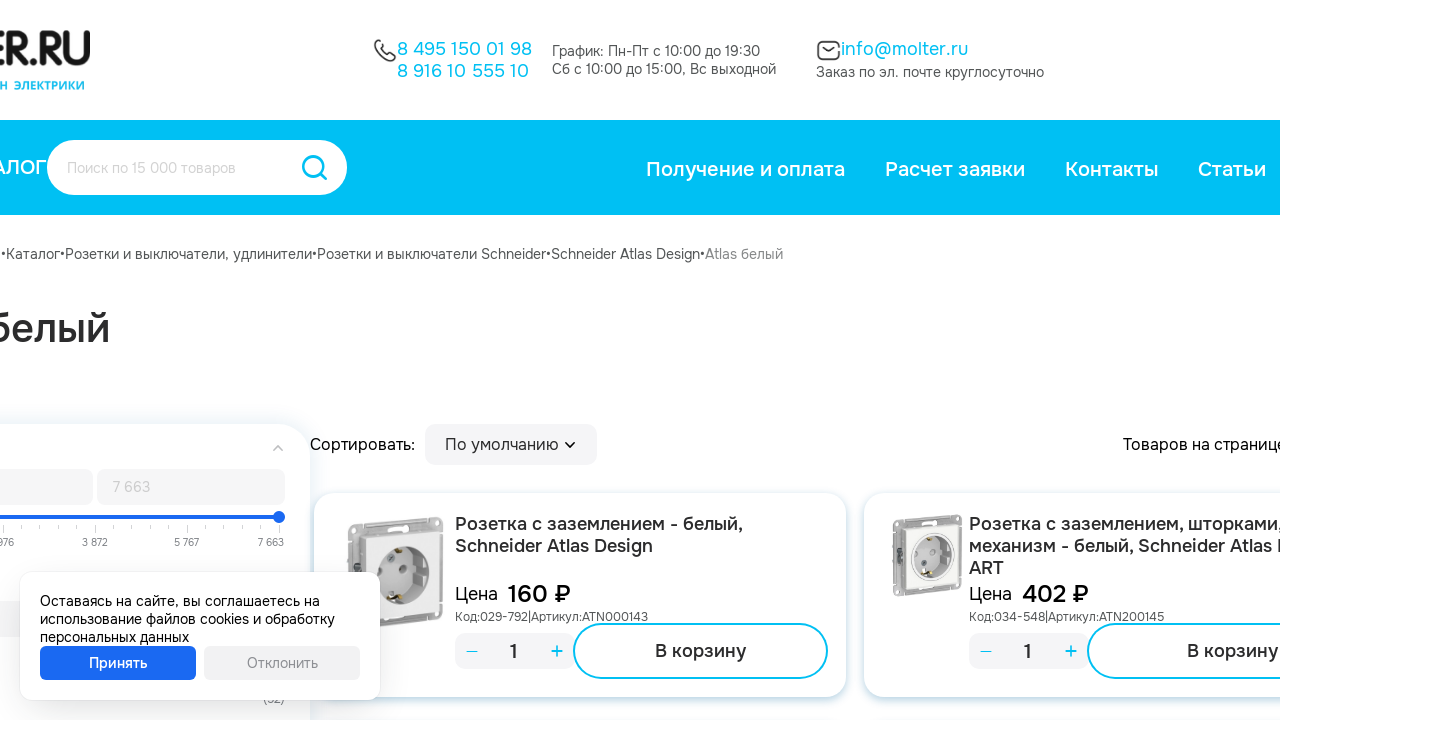

--- FILE ---
content_type: text/html; charset=utf-8
request_url: https://molter.ru/catalog/atlas-belyy/
body_size: 13759
content:
<!DOCTYPE HTML><html lang="ru" prefix="og: https://ogp.me/ns#" class="is_safari"><head><title>Atlas белый</title><meta name="description" content="Atlas белый купить в Интернет-магазин электрики Molter.ru"><meta name="keywords" content=""><meta charset="utf-8"><meta name="author" content="https://molter.ru"><meta name="viewport" content="width=device-width, initial-scale=1.0"><meta name="format-detection" content="telephone=no"><meta name="theme-color" content="255,255,255,1"><link rel="icon" href="/files_dynamic/client/userfls/images/a7694c5ebd/2/acb808/14841_favicon-1-1.ico" type="image/x-icon"><link href="/cache/client/css/0_e3f35ed2eabb212b166f35089b24e395.css" rel="stylesheet" type="text/css"><link href="/cache/client/css/38_d11797ff7411bd110c19d5d793e0bd48.css" rel="stylesheet" type="text/css"><style>@font-face{font-display: swap;font-family: regular;src: url(/client/files_static/css/fonts/smink-regular.woff2);}@font-face{font-display: swap;font-family: bold;src: url(/client/files_static/css/fonts/smink-bold.woff2);}@font-face{font-display: swap;font-family: smink;src: url(/client/files_static/css/fonts/icons/smink.woff2);}:root{--c_1: 255, 255, 255;--c_2: 44, 44, 45;--c_3: 0, 192, 243;--c_4: 245, 245, 247;--c_5: 83, 86, 87;--c_7: 235, 0, 0;--c_8: 3, 135, 49;}</style><script>if(localStorage.getItem("referer_old")){var document_referer_old = localStorage.getItem("referer_old");Object.defineProperty(document, "referrer", {get: function(){return document_referer_old;}});localStorage.removeItem("referer_old");}</script><meta property="og:type" content="website"><meta property="og:site_name" content="Molter"><meta property="og:title" content="Atlas белый"><meta property="og:image" content="https://molter.ru/files_dynamic/client/userfls/images/a7694c5ebd/10/4a26e1/12489_635f0f0400f1248a6c6ac73493d9490c.jpeg"><meta property="og:description" content="Atlas белый купить в Интернет-магазин электрики Molter.ru"><meta property="og:locale" content="ru_RU"><meta property="og:url" content="https://molter.ru/catalog/atlas-belyy/"><script type="application/ld+json">{"@context":"https://schema.org/","@graph":[{"@type":"Organization","@id":"https://molter.ru/#org","name":"Molter","url":"https://molter.ru","telephone":null,"email":"info@molter.ru","address":{"@type":"PostalAddress","addressCountry":"RU","addressLocality":"Москва","streetAddress":null},"logo":"https://molter.ru/files_dynamic/client/userfls/images/a7694c5ebd/2/acb808/14841_favicon-1-1.ico"},{"@type":"WebSite","@id":"https://molter.ru/#website","url":"https://molter.ru","name":"Molter","description":"Atlas белый купить в Интернет-магазин электрики Molter.ru","inLanguage":"ru-RU","publisher":{"@id":"https://molter.ru/#org"}},{"@type":"WebPage","@id":"https://molter.ru/catalog/atlas-belyy/#webpage","url":"https://molter.ru/catalog/atlas-belyy/","name":"Atlas белый","description":"Atlas белый купить в Интернет-магазин электрики Molter.ru","inLanguage":"ru-RU","isPartOf":{"@id":"https://molter.ru/#website"},"about":{"@id":"https://molter.ru/#org"},"datePublished":"2023-06-01T15:58:19+03:00","dateModified":"2023-06-13T15:27:27+03:00","breadcrumb":{"@id":"https://molter.ru/#breadcrumbs"}},{"@type":"BreadcrumbList","@id":"https://molter.ru/#breadcrumbs","itemListElement":[{"@type":"ListItem","position":1,"name":"Главная страница","item":"/"},{"@type":"ListItem","position":2,"name":"Каталог","item":"https://molter.ru/catalog/"},{"@type":"ListItem","position":3,"name":"Розетки и выключатели, удлинители","item":"https://molter.ru/catalog/rozetki-i-vyklyuchateli-udliniteli/"},{"@type":"ListItem","position":4,"name":"Розетки и выключатели Schneider","item":"https://molter.ru/catalog/rozetki-i-vyklyuchateli-schneider/"},{"@type":"ListItem","position":5,"name":"Schneider Atlas Design","item":"https://molter.ru/catalog/schneider-atlas-design/"},{"@type":"ListItem","position":6,"name":"Atlas белый","item":"https://molter.ru/catalog/atlas-belyy/"}]},{"@type":"SiteNavigationElement","@id":"https://molter.ru/#menu-1","name":"Меню в шапке пк","hasPart":[{"@type":"WebPage","@id":"https://molter.ru/about/delivery/#webpage","name":"Получение и оплата","url":"https://molter.ru/about/delivery/"},{"@type":"WebPage","@id":"https://molter.ru/raschet/#webpage","name":"Расчет заявки","url":"https://molter.ru/raschet/"},{"@type":"WebPage","@id":"https://molter.ru/about/contacts/#webpage","name":"Контакты","url":"https://molter.ru/about/contacts/"},{"@type":"WebPage","@id":"https://molter.ru/faq/#webpage","name":"Статьи","url":"https://molter.ru/faq/"},{"@type":"WebPage","@id":"https://molter.ru/about/#webpage","name":"О нас","url":"https://molter.ru/about/"},{"@type":"WebPage","@id":"https://molter.ru/about/delivery/#webpage","name":"Получение и оплата","url":"https://molter.ru/about/delivery/"},{"@type":"WebPage","@id":"https://molter.ru/raschet/#webpage","name":"Расчет заявки","url":"https://molter.ru/raschet/"},{"@type":"WebPage","@id":"https://molter.ru/about/contacts/#webpage","name":"Контакты","url":"https://molter.ru/about/contacts/"},{"@type":"WebPage","@id":"https://molter.ru/faq/#webpage","name":"Статьи","url":"https://molter.ru/faq/"},{"@type":"WebPage","@id":"https://molter.ru/about/#webpage","name":"О нас","url":"https://molter.ru/about/"}]},{"@type":"SiteNavigationElement","@id":"https://molter.ru/#menu-3","name":"Меню в подвале пк 1","hasPart":[{"@type":"WebPage","@id":"https://molter.ru/catalog/rozetki-i-vyklyuchateli-udliniteli/#webpage","name":"Розетки и выключатели, удлинители","url":"https://molter.ru/catalog/rozetki-i-vyklyuchateli-udliniteli/"},{"@type":"WebPage","@id":"https://molter.ru/catalog/kabeli-i-provoda-silovoy-tv-internet/#webpage","name":"Кабели и провода (Силовой, ТВ, Интернет)","url":"https://molter.ru/catalog/kabeli-i-provoda-silovoy-tv-internet/"},{"@type":"WebPage","@id":"https://molter.ru/catalog/boksy-schitki-shkafy-aksessuary/#webpage","name":"Боксы, щитки, шкафы, аксессуары","url":"https://molter.ru/catalog/boksy-schitki-shkafy-aksessuary/"},{"@type":"WebPage","@id":"https://molter.ru/catalog/avtomaticheskie-vyklyuchateli-uzo/#webpage","name":"Автоматические выключатели, УЗО","url":"https://molter.ru/catalog/avtomaticheskie-vyklyuchateli-uzo/"},{"@type":"WebPage","@id":"https://molter.ru/catalog/kabelnye-kanaly-lyuki-lotki/#webpage","name":"Кабельные каналы, люки, лотки","url":"https://molter.ru/catalog/kabelnye-kanaly-lyuki-lotki/"},{"@type":"WebPage","@id":"https://molter.ru/catalog/lampochki-i-led-lenta-dvernye-zvonki/#webpage","name":"Лампочки и LED-лента, дверные звонки","url":"https://molter.ru/catalog/lampochki-i-led-lenta-dvernye-zvonki/"},{"@type":"WebPage","@id":"https://molter.ru/catalog/gofra-pvh-pnd-truby-metallorukav/#webpage","name":"Гофра (ПВХ, ПНД), трубы, металлорукав","url":"https://molter.ru/catalog/gofra-pvh-pnd-truby-metallorukav/"},{"@type":"WebPage","@id":"https://molter.ru/catalog/teplyy-pol-obogrevateli/#webpage","name":"Теплый пол, обогреватели","url":"https://molter.ru/catalog/teplyy-pol-obogrevateli/"},{"@type":"WebPage","@id":"https://molter.ru/catalog/schetchiki-elektroenergii/#webpage","name":"Счетчики электроэнергии","url":"https://molter.ru/catalog/schetchiki-elektroenergii/"}]},{"@type":"SiteNavigationElement","@id":"https://molter.ru/#menu-2","name":"Меню в подвале пк 2","hasPart":[{"@type":"WebPage","@id":"https://molter.ru/about/delivery/#webpage","name":"Получение и оплата","url":"https://molter.ru/about/delivery/"},{"@type":"WebPage","@id":"https://molter.ru/raschet/#webpage","name":"Расчет заявки","url":"https://molter.ru/raschet/"},{"@type":"WebPage","@id":"https://molter.ru/faq/#webpage","name":"Статьи","url":"https://molter.ru/faq/"},{"@type":"WebPage","@id":"https://molter.ru/politika-konfidencialnosti/#webpage","name":"Политика конфиденциальности","url":"https://molter.ru/politika-konfidencialnosti/"},{"@type":"WebPage","@id":"https://molter.ru/polzovatelskoe-soglashenie/#webpage","name":"Пользовательское соглашение","url":"https://molter.ru/polzovatelskoe-soglashenie/"}]}]}</script><meta name="yandex-verification" content="b11cb528849ea1c1" /></head><body><template id="__json_language">{"Закрыть":"Закрыть","Возникла ошибка":"Возникла ошибка","Данное изображение уже присутствует в блоке":"Данное изображение уже присутствует в блоке","Можно добавить не более 5 файлов":"Можно добавить не более 5 файлов","Не выбрано":"Не выбрано","Поле обязательно для заполнения":"Поле обязательно для заполнения"}</template><template id="__json_variables">{"no_page_reload":true,"auth":false,"list":true,"constructor_preview":false,"adm":false,"http_accept":"text/html,application/xhtml+xml,application/xml;q=0.9,image/webp,image/apng,*/*;q=0.8,application/signed-exchange;v=b3;q=0.9","smink_domain":false,"subdomain_integraion_active":true,"element":"commerce_category","element_rel":"3442","currency_name":"₽","currency_splice":"&nbsp;","currency_position":"after","cart_link":"https://molter.ru/cart/","location_auto_detect":"1","dfc":null}</template><div  class="g-118"><div  class="g-154"><div class="w w-1233 __js_element-fixed" data-scroll-top="300"><div class="w-s-layout structural-parent"><div  class="g-810"><div  class="g-811"><div  class="g-781"><div  class="g-1018"><div class="w w-1183"><a href="https://molter.ru/catalog/" class="btn w-s-text w-s-background w-s-icon icon-line3-horizontal-decrease-left">Каталог</a></div><div class="w w-1181"><div  class="g-27-1181 __js_search-parent search-parent __js_modal-trigger" data-widget-id="1181" data-modal-custom="true" data-modal-direction="bottom" data-modal-align="center" data-modal-width="800"><div class="w w-30"><div class="__js_field-parent field-parent grid-1 grid-gap-4 _text"><input class="f-input __js_search-input" autocomplete="off"  type="text" value="" placeholder="Поиск по 15 000 товаров"></div></div><div class="w w-31 pointer  __js_search-focus"><div class="btn w-s-text w-s-background w-s-icon icon-magnifyingglass"></div></div></div></div><div class="w w-1664"><a href="https://molter.ru/cart/"  class="g-269-1664 __js_cart-block pointer" data-cart-href="https://molter.ru/cart/"><div class="w w-1504"><div class="btn w-s-text w-s-background __js_cart-count">11</div></div><div class="w w-406"><img src="/files_dynamic/client/userfls/images/generation/constructor/1/webp/59_vector.webp" class="w-s-image" alt=""></div></a></div></div><div class="w w-1182"><div class="w-s-layout __js_menu-parent __js_use-additional use-additional open-down menu-parent" data-menu-id="1" data-widget-id="1182" data-menu-child-items-configuration="54" data-menu-child-width="300"><div><div  class="g-28-1182" data-menu-item-id="4"><div class="w w-33"><a href="https://molter.ru/about/delivery/" class="btn w-s-text w-s-background __js_element-name">Получение и оплата</a></div></div></div><div><div  class="g-28-1182" data-menu-item-id="3"><div class="w w-33"><a href="https://molter.ru/raschet/" class="btn w-s-text w-s-background __js_element-name">Расчет заявки</a></div></div></div><div><div  class="g-28-1182" data-menu-item-id="5"><div class="w w-33"><a href="https://molter.ru/about/contacts/" class="btn w-s-text w-s-background __js_element-name">Контакты</a></div></div></div><div><div  class="g-28-1182" data-menu-item-id="2"><div class="w w-33"><a href="https://molter.ru/faq/" class="btn w-s-text w-s-background __js_element-name">Статьи</a></div></div></div><div><div  class="g-28-1182" data-menu-item-id="1"><div class="w w-33"><a href="https://molter.ru/about/" class="btn w-s-text w-s-background __js_element-name">О нас</a></div></div></div></div><template class="menu-item-additional"><div class="__js_menu-child-parent menu-child-parent"><div  class="g-28-1182 __js_menu-item-additional"><div class="w w-33"><div class="btn w-s-text w-s-background __js_element-name">Еще</div></div><div class="w w-331"><i class="icon-chevron-down w-s-background w-s-icon"></i></div></div><div class="menu-child-wrap"><div class="w-s-menu-child"></div></div></div></template></div></div></div></div></div></div><div  class="g-121"><div class="w w-181"><div class="w-s-layout structural-parent"><div  class="g-3"><div class="w w-12"><div class="__js_elements-parent w-s-layout" data-block-element="5" data-widget-id="12" data-initial-widget-id="12"><div  class="g-7-12 __js_element"  data-element-rel="1"><div class="w w-5"><a href="https://molter.ru/" class="display-block"><img src="/files_dynamic/client/userfls/images/generation/1/1/webp/14_logotip.webp" class="w-s-image" alt="Логотип в шапке пк"></a></div></div></div></div><div  class="g-5"><div  class="g-10"><div class="w w-127"><img src="/files_dynamic/client/userfls/images/generation/constructor/1/webp/46_call-black.webp" class="w-s-image" alt="Atlas белый"></div><div  class="g-12"><div class="w w-9"><a href="tel:84951500198" class="btn w-s-text w-s-background">8 495 150 01 98</a></div><div class="w w-13"><a href="tel:89161055510" class="btn w-s-text w-s-background">8 916 10 555 10</a></div></div></div><div  class="g-9"><div class="w w-14"><p class="w-s-text">График: Пн-Пт с 10:00 до 19:30</p></div><div class="w w-15"><p class="w-s-text">Сб с 10:00 до 15:00, Вс выходной</p></div></div><div  class="g-8"><div  class="g-21"><div class="w w-128"><img src="/files_dynamic/client/userfls/images/generation/constructor/1/webp/47_sms--black.webp" class="w-s-image" alt="Atlas белый"></div><div class="w w-17"><a href="mailto:info@molter.ru" class="btn w-s-text w-s-background">info@molter.ru</a></div></div><div class="w w-18"><p class="w-s-text">Заказ по эл. почте круглосуточно</p></div></div></div><div  class="g-6"><div class="w w-21"><a href="https://molter.ru/cart/"  class="g-24-21 __js_cart-block pointer" data-cart-href="https://molter.ru/cart/"><div class="w w-1169"><div class="btn w-s-text w-s-background __js_cart-count">11</div></div><div class="w w-129"><img src="/files_dynamic/client/userfls/images/generation/constructor/1/webp/63_shoppingcart-black.webp" class="w-s-image" alt=""></div><div class="w w-23"><div class="btn w-s-text w-s-background">Корзина</div></div></a></div></div></div><div  class="g-25"><div  class="g-1017"><div class="w w-335"><a href="https://molter.ru/catalog/" class="btn w-s-text w-s-background w-s-icon icon-line3-horizontal-decrease-left">Каталог</a></div><div class="w w-29"><div  class="g-27-29 __js_search-parent search-parent __js_modal-trigger" data-widget-id="29" data-modal-custom="true" data-modal-direction="bottom" data-modal-align="center" data-modal-width="800"><div class="w w-30"><div class="__js_field-parent field-parent grid-1 grid-gap-4 _text"><input class="f-input __js_search-input" autocomplete="off"  type="text" value="" placeholder="Поиск по 15 000 товаров"></div></div><div class="w w-31 pointer  __js_search-focus"><div class="btn w-s-text w-s-background w-s-icon icon-magnifyingglass"></div></div></div></div></div><div class="w w-32"><div class="w-s-layout __js_menu-parent __js_use-additional use-additional open-down menu-parent" data-menu-id="1" data-widget-id="32" data-menu-child-items-configuration="54" data-menu-child-width="300"><div><div  class="g-28-32" data-menu-item-id="4"><div class="w w-33"><a href="https://molter.ru/about/delivery/" class="btn w-s-text w-s-background __js_element-name">Получение и оплата</a></div></div></div><div><div  class="g-28-32" data-menu-item-id="3"><div class="w w-33"><a href="https://molter.ru/raschet/" class="btn w-s-text w-s-background __js_element-name">Расчет заявки</a></div></div></div><div><div  class="g-28-32" data-menu-item-id="5"><div class="w w-33"><a href="https://molter.ru/about/contacts/" class="btn w-s-text w-s-background __js_element-name">Контакты</a></div></div></div><div><div  class="g-28-32" data-menu-item-id="2"><div class="w w-33"><a href="https://molter.ru/faq/" class="btn w-s-text w-s-background __js_element-name">Статьи</a></div></div></div><div><div  class="g-28-32" data-menu-item-id="1"><div class="w w-33"><a href="https://molter.ru/about/" class="btn w-s-text w-s-background __js_element-name">О нас</a></div></div></div></div><template class="menu-item-additional"><div class="__js_menu-child-parent menu-child-parent"><div  class="g-28-32 __js_menu-item-additional"><div class="w w-33"><div class="btn w-s-text w-s-background __js_element-name">Еще</div></div><div class="w w-331"><i class="icon-chevron-down w-s-background w-s-icon"></i></div></div><div class="menu-child-wrap"><div class="w-s-menu-child"></div></div></div></template></div></div></div></div><div class="w w-182"><div class="w-s-layout structural-parent"><div  class="g-92"><div class="w w-136"><ul class="breadrcumbs w-s-layout"><li><div  class="g-91-136"><div class="w w-137"><a href="https://molter.ru/" class="btn w-s-text w-s-background __js_element-name">Главная страница</a></div></div></li><li class="breadcrumb-sepparator">•</li><li><div  class="g-91-136"><div class="w w-137"><a href="https://molter.ru/catalog/" class="btn w-s-text w-s-background __js_element-name">Каталог</a></div></div></li><li class="breadcrumb-sepparator">•</li><li><div  class="g-91-136"><div class="w w-137"><a href="https://molter.ru/catalog/rozetki-i-vyklyuchateli-udliniteli/" class="btn w-s-text w-s-background __js_element-name">Розетки и выключатели, удлинители</a></div></div></li><li class="breadcrumb-sepparator">•</li><li><div  class="g-91-136"><div class="w w-137"><a href="https://molter.ru/catalog/rozetki-i-vyklyuchateli-schneider/" class="btn w-s-text w-s-background __js_element-name">Розетки и выключатели Schneider</a></div></div></li><li class="breadcrumb-sepparator">•</li><li><div  class="g-91-136"><div class="w w-137"><a href="https://molter.ru/catalog/schneider-atlas-design/" class="btn w-s-text w-s-background __js_element-name">Schneider Atlas Design</a></div></div></li><li class="breadcrumb-sepparator">•</li><li><div  class="g-91-136"><div class="w w-137 active"><a href="https://molter.ru/catalog/atlas-belyy/" class="btn w-s-text w-s-background __js_element-name">Atlas белый</a></div></div></li></ul></div></div></div></div></div><div class="w w-180"><div class="w-s-layout structural-parent"><div  class="g-109"><div class="w w-159"><h1 class="w-s-text __js_element-name">Atlas белый</h1></div><div  class="g-110"><div  class="g-111"><div class="w w-160 __js_filter filter"><div class="grid-1 __js_filter-fields field-default filter-fields grid_align_items_end"><div class="__js_field-parent field-parent grid-1 input-range-price-parent _range"  data-name="price"><div class="__js_field-title-parent flex-start_no-wrap field-title-parent"><p class="__js_field-title field-title f-title filter-field-title slideable __js_filter-field-title flex-grow-1 active">Цена</p></div><div class="__js_filter-field-content filter-field-content grid-1"><div class="__js_input-range-price __js_input-range-parent input-range-price"><input class="__js_filter-input __js_mask __js_input-range-min" type="text" name="price__min" autocomplete="off" value="" placeholder="81" data-range-min="81" data-mask-params="mask: Number, signed: false, radix: ., scale: 2, min: 81, max: 7663"><input class="__js_filter-input __js_mask __js_input-range-max" type="text" name="price__max" autocomplete="off" value="" placeholder="7 663" data-range-max="7663" data-mask-params="mask: Number, signed: false, radix: ., scale: 2, min: 81, max: 7663"></div></div></div><div class="__js_field-parent field-parent grid-1 _text"  data-name="article"><div class="__js_field-title-parent flex-start_no-wrap field-title-parent"><p class="__js_field-title field-title f-title filter-field-title slideable __js_filter-field-title flex-grow-1 active">Артикул</p></div><div class="__js_filter-field-content filter-field-content grid-1"><input class="f-input __js_filter-input" autocomplete="off"  type="text" name="article" value="" placeholder="Артикул"></div></div><div class="field-checkbox-multiple-parent __js_field-parent field-parent grid-1 grid-gap-4 _checkbox_multiple"  data-name="commerce_brand_rel"><p class="filter-field-title slideable __js_filter-field-title active">Бренд</p><div class="grid-1 grid-gap-12 __js_filter-field-options filter-field-options"><div class="__js_checkbox-group-parent checkbox-group-parent flex-no-wrap flex-between"><div class="flex-start flex-grow-1"><input class="__js_filter-input" type="checkbox" id="commerce_brand_rel__7" name="commerce_brand_rel[]" value="7"><label for="commerce_brand_rel__7" class="flex-grow-1 margin-right-8-before">Schneider</label></div><span class="textX60 __js_filter-field-count-value filter-field-count-value text-no-wrap">(52)</span></div></div></div><div class="field-checkbox-multiple-parent __js_field-parent field-parent grid-1 grid-gap-4 _checkbox_multiple" data-id="4" data-name="__jf__smink_properties_param____4"><p class="filter-field-title slideable __js_filter-field-title">Гарантия</p><div class="grid-1 grid-gap-12 __js_filter-field-options filter-field-options" style="display: none;"><div class="__js_checkbox-group-parent checkbox-group-parent flex-no-wrap flex-between"><div class="flex-start flex-grow-1"><input class="__js_filter-input" type="checkbox" id="__jf__smink_properties_param____4__7" name="__jf__smink_properties_param____4[]" value="7"><label for="__jf__smink_properties_param____4__7" class="flex-grow-1 margin-right-8-before">От производителя</label></div><span class="textX60 __js_filter-field-count-value filter-field-count-value text-no-wrap">(3)</span></div><div class="__js_checkbox-group-parent checkbox-group-parent flex-no-wrap flex-between"><div class="flex-start flex-grow-1"><input class="__js_filter-input" type="checkbox" id="__jf__smink_properties_param____4__582" name="__jf__smink_properties_param____4[]" value="582"><label for="__jf__smink_properties_param____4__582" class="flex-grow-1 margin-right-8-before">2 года от производителя</label></div><span class="textX60 __js_filter-field-count-value filter-field-count-value text-no-wrap">(49)</span></div></div></div><div class="__js_field-parent field-parent grid-1 _range" data-id="10" data-name="__jf__smink_properties_param____10"><div class="__js_field-title-parent flex-start_no-wrap field-title-parent"><p class="__js_field-title field-title f-title filter-field-title slideable __js_filter-field-title flex-grow-1">Номинальный ток, А</p></div><div class="__js_filter-field-content filter-field-content grid-1" style="display: none;"><div class="flex-start_no-wrap flex-gap-4"><input class="__js_filter-input __js_mask inpLrg lyrInp __js_input-range-min flex-grow-1" type="text" name="__jf__smink_properties_param____10__min" autocomplete="off" value="" placeholder="10" data-range-min="10" data-mask-params="mask: Number, signed: false, radix: ., scale: 2, min: 10, max: 16"><input class="__js_filter-input __js_mask inpLrg lyrInp __js_input-range-max flex-grow-1" type="text" name="__jf__smink_properties_param____10__max" autocomplete="off" value="" placeholder="16" data-range-max="16" data-mask-params="mask: Number, signed: false, radix: ., scale: 2, min: 10, max: 16"></div></div></div><div class="field-checkbox-multiple-parent __js_field-parent field-parent grid-1 grid-gap-4 _checkbox_multiple" data-id="130" data-name="__jf__smink_properties_param____130"><p class="filter-field-title slideable __js_filter-field-title">Цвет изделия</p><div class="grid-1 grid-gap-12 __js_filter-field-options filter-field-options" style="display: none;"><div class="__js_checkbox-group-parent checkbox-group-parent flex-no-wrap flex-between"><div class="flex-start flex-grow-1"><input class="__js_filter-input" type="checkbox" id="__jf__smink_properties_param____130__1327" name="__jf__smink_properties_param____130[]" value="1327"><label for="__jf__smink_properties_param____130__1327" class="flex-grow-1 margin-right-8-before">Белый</label></div><span class="textX60 __js_filter-field-count-value filter-field-count-value text-no-wrap">(52)</span></div></div></div><div class="field-checkbox-multiple-parent __js_field-parent field-parent grid-1 grid-gap-4 _checkbox_multiple" data-id="152" data-name="__jf__smink_properties_param____152"><p class="filter-field-title slideable __js_filter-field-title">Особенности механизма</p><div class="grid-1 grid-gap-12 __js_filter-field-options filter-field-options" style="display: none;"><div class="__js_checkbox-group-parent checkbox-group-parent flex-no-wrap flex-between"><div class="flex-start flex-grow-1"><input class="__js_filter-input" type="checkbox" id="__jf__smink_properties_param____152__3882" name="__jf__smink_properties_param____152[]" value="3882"><label for="__jf__smink_properties_param____152__3882" class="flex-grow-1 margin-right-8-before">С заземлением</label></div><span class="textX60 __js_filter-field-count-value filter-field-count-value text-no-wrap">(10)</span></div><div class="__js_checkbox-group-parent checkbox-group-parent flex-no-wrap flex-between"><div class="flex-start flex-grow-1"><input class="__js_filter-input" type="checkbox" id="__jf__smink_properties_param____152__3883" name="__jf__smink_properties_param____152[]" value="3883"><label for="__jf__smink_properties_param____152__3883" class="flex-grow-1 margin-right-8-before">Стандартная электрическая розетка</label></div><span class="textX60 __js_filter-field-count-value filter-field-count-value text-no-wrap">(14)</span></div><div class="__js_checkbox-group-parent checkbox-group-parent flex-no-wrap flex-between"><div class="flex-start flex-grow-1"><input class="__js_filter-input" type="checkbox" id="__jf__smink_properties_param____152__3945" name="__jf__smink_properties_param____152[]" value="3945"><label for="__jf__smink_properties_param____152__3945" class="flex-grow-1 margin-right-8-before">Наличие защитной крышки</label></div><span class="textX60 __js_filter-field-count-value filter-field-count-value text-no-wrap">(3)</span></div><div class="__js_filter-field-options-hide filter-field-options-hide grid-1 grid-gap-12" style="display: none;"><div class="__js_checkbox-group-parent checkbox-group-parent flex-no-wrap flex-between"><div class="flex-start flex-grow-1"><input class="__js_filter-input" type="checkbox" id="__jf__smink_properties_param____152__3946" name="__jf__smink_properties_param____152[]" value="3946"><label for="__jf__smink_properties_param____152__3946" class="flex-grow-1 margin-right-8-before">Подходит для влажных помещений</label></div><span class="textX60 __js_filter-field-count-value filter-field-count-value text-no-wrap">(2)</span></div><div class="__js_checkbox-group-parent checkbox-group-parent flex-no-wrap flex-between"><div class="flex-start flex-grow-1"><input class="__js_filter-input" type="checkbox" id="__jf__smink_properties_param____152__3952" name="__jf__smink_properties_param____152[]" value="3952"><label for="__jf__smink_properties_param____152__3952" class="flex-grow-1 margin-right-8-before">Интернет 5 категория (до 100 мб/с)</label></div><span class="textX60 __js_filter-field-count-value filter-field-count-value text-no-wrap">(3)</span></div><div class="__js_checkbox-group-parent checkbox-group-parent flex-no-wrap flex-between"><div class="flex-start flex-grow-1"><input class="__js_filter-input" type="checkbox" id="__jf__smink_properties_param____152__3957" name="__jf__smink_properties_param____152[]" value="3957"><label for="__jf__smink_properties_param____152__3957" class="flex-grow-1 margin-right-8-before">Со шторками</label></div><span class="textX60 __js_filter-field-count-value filter-field-count-value text-no-wrap">(10)</span></div><div class="__js_checkbox-group-parent checkbox-group-parent flex-no-wrap flex-between"><div class="flex-start flex-grow-1"><input class="__js_filter-input" type="checkbox" id="__jf__smink_properties_param____152__3966" name="__jf__smink_properties_param____152[]" value="3966"><label for="__jf__smink_properties_param____152__3966" class="flex-grow-1 margin-right-8-before">ТВ Оконечная</label></div><span class="textX60 __js_filter-field-count-value filter-field-count-value text-no-wrap">(3)</span></div><div class="__js_checkbox-group-parent checkbox-group-parent flex-no-wrap flex-between"><div class="flex-start flex-grow-1"><input class="__js_filter-input" type="checkbox" id="__jf__smink_properties_param____152__4173" name="__jf__smink_properties_param____152[]" value="4173"><label for="__jf__smink_properties_param____152__4173" class="flex-grow-1 margin-right-8-before">Интернет 6 категория (до 1000 мб/с)</label></div><span class="textX60 __js_filter-field-count-value filter-field-count-value text-no-wrap">(1)</span></div><div class="__js_checkbox-group-parent checkbox-group-parent flex-no-wrap flex-between"><div class="flex-start flex-grow-1"><input class="__js_filter-input" type="checkbox" id="__jf__smink_properties_param____152__6907" name="__jf__smink_properties_param____152[]" value="6907"><label for="__jf__smink_properties_param____152__6907" class="flex-grow-1 margin-right-8-before">Без заземления</label></div><span class="textX60 __js_filter-field-count-value filter-field-count-value text-no-wrap">(5)</span></div></div><div class="filter-field-options-show-more __js_filter-field-options-show-more" data-text="Скрыть">Показать еще</div></div></div><div class="field-checkbox-multiple-parent __js_field-parent field-parent grid-1 grid-gap-4 _checkbox_multiple" data-id="153" data-name="__jf__smink_properties_param____153"><p class="filter-field-title slideable __js_filter-field-title">Особенности выключателя</p><div class="grid-1 grid-gap-12 __js_filter-field-options filter-field-options" style="display: none;"><div class="__js_checkbox-group-parent checkbox-group-parent flex-no-wrap flex-between"><div class="flex-start flex-grow-1"><input class="__js_filter-input" type="checkbox" id="__jf__smink_properties_param____153__3912" name="__jf__smink_properties_param____153[]" value="3912"><label for="__jf__smink_properties_param____153__3912" class="flex-grow-1 margin-right-8-before">Обычный (с 1 точки)</label></div><span class="textX60 __js_filter-field-count-value filter-field-count-value text-no-wrap">(10)</span></div><div class="__js_checkbox-group-parent checkbox-group-parent flex-no-wrap flex-between"><div class="flex-start flex-grow-1"><input class="__js_filter-input" type="checkbox" id="__jf__smink_properties_param____153__3938" name="__jf__smink_properties_param____153[]" value="3938"><label for="__jf__smink_properties_param____153__3938" class="flex-grow-1 margin-right-8-before">Перекрестный (с 3 и более точек)</label></div><span class="textX60 __js_filter-field-count-value filter-field-count-value text-no-wrap">(1)</span></div><div class="__js_checkbox-group-parent checkbox-group-parent flex-no-wrap flex-between"><div class="flex-start flex-grow-1"><input class="__js_filter-input" type="checkbox" id="__jf__smink_properties_param____153__3941" name="__jf__smink_properties_param____153[]" value="3941"><label for="__jf__smink_properties_param____153__3941" class="flex-grow-1 margin-right-8-before">Проходной (с 2 точек)</label></div><span class="textX60 __js_filter-field-count-value filter-field-count-value text-no-wrap">(4)</span></div><div class="__js_filter-field-options-hide filter-field-options-hide grid-1 grid-gap-12" style="display: none;"><div class="__js_checkbox-group-parent checkbox-group-parent flex-no-wrap flex-between"><div class="flex-start flex-grow-1"><input class="__js_filter-input" type="checkbox" id="__jf__smink_properties_param____153__5584" name="__jf__smink_properties_param____153[]" value="5584"><label for="__jf__smink_properties_param____153__5584" class="flex-grow-1 margin-right-8-before">Подсветка (Синий)</label></div><span class="textX60 __js_filter-field-count-value filter-field-count-value text-no-wrap">(3)</span></div></div><div class="filter-field-options-show-more __js_filter-field-options-show-more" data-text="Скрыть">Показать еще</div></div></div><div class="field-checkbox-multiple-parent __js_field-parent field-parent grid-1 grid-gap-4 _checkbox_multiple" data-id="154" data-name="__jf__smink_properties_param____154"><p class="filter-field-title slideable __js_filter-field-title">Количество клавиш</p><div class="grid-1 grid-gap-12 __js_filter-field-options filter-field-options" style="display: none;"><div class="__js_checkbox-group-parent checkbox-group-parent flex-no-wrap flex-between"><div class="flex-start flex-grow-1"><input class="__js_filter-input" type="checkbox" id="__jf__smink_properties_param____154__3871" name="__jf__smink_properties_param____154[]" value="3871"><label for="__jf__smink_properties_param____154__3871" class="flex-grow-1 margin-right-8-before">2 клавиши</label></div><span class="textX60 __js_filter-field-count-value filter-field-count-value text-no-wrap">(5)</span></div><div class="__js_checkbox-group-parent checkbox-group-parent flex-no-wrap flex-between"><div class="flex-start flex-grow-1"><input class="__js_filter-input" type="checkbox" id="__jf__smink_properties_param____154__3874" name="__jf__smink_properties_param____154[]" value="3874"><label for="__jf__smink_properties_param____154__3874" class="flex-grow-1 margin-right-8-before">1 клавиша</label></div><span class="textX60 __js_filter-field-count-value filter-field-count-value text-no-wrap">(9)</span></div><div class="__js_checkbox-group-parent checkbox-group-parent flex-no-wrap flex-between"><div class="flex-start flex-grow-1"><input class="__js_filter-input" type="checkbox" id="__jf__smink_properties_param____154__3921" name="__jf__smink_properties_param____154[]" value="3921"><label for="__jf__smink_properties_param____154__3921" class="flex-grow-1 margin-right-8-before">3 клавиши</label></div><span class="textX60 __js_filter-field-count-value filter-field-count-value text-no-wrap">(1)</span></div></div></div><div class="field-checkbox-multiple-parent __js_field-parent field-parent grid-1 grid-gap-4 _checkbox_multiple" data-id="155" data-name="__jf__smink_properties_param____155"><p class="filter-field-title slideable __js_filter-field-title">Комплектация</p><div class="grid-1 grid-gap-12 __js_filter-field-options filter-field-options" style="display: none;"><div class="__js_checkbox-group-parent checkbox-group-parent flex-no-wrap flex-between"><div class="flex-start flex-grow-1"><input class="__js_filter-input" type="checkbox" id="__jf__smink_properties_param____155__3895" name="__jf__smink_properties_param____155[]" value="3895"><label for="__jf__smink_properties_param____155__3895" class="flex-grow-1 margin-right-8-before">Изделие в сборе, рамка не требуется/в комплекте</label></div><span class="textX60 __js_filter-field-count-value filter-field-count-value text-no-wrap">(11)</span></div><div class="__js_checkbox-group-parent checkbox-group-parent flex-no-wrap flex-between"><div class="flex-start flex-grow-1"><input class="__js_filter-input" type="checkbox" id="__jf__smink_properties_param____155__3913" name="__jf__smink_properties_param____155[]" value="3913"><label for="__jf__smink_properties_param____155__3913" class="flex-grow-1 margin-right-8-before">Изделие в сборе, рамка поставляется отдельно</label></div><span class="textX60 __js_filter-field-count-value filter-field-count-value text-no-wrap">(31)</span></div><div class="__js_checkbox-group-parent checkbox-group-parent flex-no-wrap flex-between"><div class="flex-start flex-grow-1"><input class="__js_filter-input" type="checkbox" id="__jf__smink_properties_param____155__4008" name="__jf__smink_properties_param____155[]" value="4008"><label for="__jf__smink_properties_param____155__4008" class="flex-grow-1 margin-right-8-before">Механизм</label></div><span class="textX60 __js_filter-field-count-value filter-field-count-value text-no-wrap">(2)</span></div></div></div><div class="field-checkbox-multiple-parent __js_field-parent field-parent grid-1 grid-gap-4 _checkbox_multiple" data-id="156" data-name="__jf__smink_properties_param____156" style="display: none;"><p class="filter-field-title slideable __js_filter-field-title">Тип монтажа кабеля</p><div class="grid-1 grid-gap-12 __js_filter-field-options filter-field-options" style="display: none;"><div class="__js_checkbox-group-parent checkbox-group-parent flex-no-wrap flex-between"><div class="flex-start flex-grow-1"><input class="__js_filter-input" type="checkbox" id="__jf__smink_properties_param____156__3999" name="__jf__smink_properties_param____156[]" value="3999"><label for="__jf__smink_properties_param____156__3999" class="flex-grow-1 margin-right-8-before">Винтовой зажим</label></div><span class="textX60 __js_filter-field-count-value filter-field-count-value text-no-wrap">(43)</span></div></div></div><div class="__js_field-parent field-parent grid-1 _range" data-id="210" data-name="__jf__smink_properties_param____210" style="display: none;"><div class="__js_field-title-parent flex-start_no-wrap field-title-parent"><p class="__js_field-title field-title f-title filter-field-title slideable __js_filter-field-title flex-grow-1">Степень защиты (IP)</p></div><div class="__js_filter-field-content filter-field-content grid-1" style="display: none;"><div class="flex-start_no-wrap flex-gap-4"><input class="__js_filter-input __js_mask inpLrg lyrInp __js_input-range-min flex-grow-1" type="text" name="__jf__smink_properties_param____210__min" autocomplete="off" value="" placeholder="20" data-range-min="20" data-mask-params="mask: Number, signed: false, radix: ., scale: 2, min: 20, max: 44"><input class="__js_filter-input __js_mask inpLrg lyrInp __js_input-range-max flex-grow-1" type="text" name="__jf__smink_properties_param____210__max" autocomplete="off" value="" placeholder="44" data-range-max="44" data-mask-params="mask: Number, signed: false, radix: ., scale: 2, min: 20, max: 44"></div></div></div></div><div class="filter-all-filter-btn-parent"><div class="__js_filter-all-filter-btn filter-all-filter-btn">Все фильтры</div></div></div></div><div  class="g-112"><div  class="g-113"><div  class="g-1002"><div class="w w-161"><p class="w-s-text">Сортировать:</p></div><div class="w w-162"><div  class="g-114-162 __js_sort-parent pointer"><div class="w w-164"><div class="__js_field-parent field-parent grid-1 grid-gap-4 __js_modal-trigger _select" data-modal-content-object="#bdcb4cf4619f6ae287b8d94cb56a5578" data-modal-align="left" data-modal-padding="0" data-modal-max-width="320" data-modal-zindex="true"><div id="bdcb4cf4619f6ae287b8d94cb56a5578" style="display: none;"><div class="scrollbar"><div style="max-height: 350px;"><div class="modal-default__item _item _first __js_default-modal-select__select-item _active" data-id="" ><div class="modal-default__item__type_item-parent __js_modal-default__item__is-select "><div class="modal-default__item__type_item flex-between_no-wrap"><p>По умолчанию</p></div></div></div><div class="modal-default__item _item _middle __js_default-modal-select__select-item" data-id="price|asc" ><div class="modal-default__item__type_item-parent __js_modal-default__item__is-select "><div class="modal-default__item__type_item flex-between_no-wrap"><p>По цене</p></div></div></div><div class="modal-default__item _item _last __js_default-modal-select__select-item" data-id="article|asc" ><div class="modal-default__item__type_item-parent __js_modal-default__item__is-select "><div class="modal-default__item__type_item flex-between_no-wrap"><p>По артикулу</p></div></div></div></div></div></div><div class="__js_sort-elements __js_modal-default__item-select-field _select icon-chevron-down f-select" data-name="" data-value=""><p class="overflow-hidden modal-default__item-select-value __js_modal-default__item-select-value _selected">По умолчанию</p></div></div></div></div></div></div><div  class="g-1003"><div class="w w-1625"><p class="w-s-text">Товаров на странице:</p></div><div class="w w-1622"><div  class="g-1001-1622 __js_count-elements-parent pointer"><div class="w w-1624"><div class="__js_field-parent field-parent grid-1 grid-gap-4 __js_modal-trigger _select" data-modal-content-object="#7c8d1e4195f7e0f03c23ff1b8b2c3dca" data-modal-align="left" data-modal-padding="0" data-modal-max-width="320" data-modal-zindex="true"><div id="7c8d1e4195f7e0f03c23ff1b8b2c3dca" style="display: none;"><div class="scrollbar"><div style="max-height: 350px;"><div class="modal-default__item _item _first __js_default-modal-select__select-item _active" data-id="0" ><div class="modal-default__item__type_item-parent __js_modal-default__item__is-select "><div class="modal-default__item__type_item flex-between_no-wrap"><p>30</p></div></div></div><div class="modal-default__item _item _middle __js_default-modal-select__select-item" data-id="1" ><div class="modal-default__item__type_item-parent __js_modal-default__item__is-select "><div class="modal-default__item__type_item flex-between_no-wrap"><p>50</p></div></div></div><div class="modal-default__item _item _last __js_default-modal-select__select-item" data-id="2" ><div class="modal-default__item__type_item-parent __js_modal-default__item__is-select "><div class="modal-default__item__type_item flex-between_no-wrap"><p>100</p></div></div></div></div></div></div><div class="__js_count-elements __js_modal-default__item-select-field _select icon-chevron-down f-select" data-name="" data-value="0"><p class="overflow-hidden modal-default__item-select-value __js_modal-default__item-select-value _selected">30</p></div></div></div></div></div></div></div><div class="w w-166"><div class="__js_current-filter-parent margin-bottom-16" style="display: none;"></div><div class="__js_elements-parent __js_list-elements-parent w-s-layout view-element-16" data-block-element="16" data-widget-id="166"><div  class="g-1206-166 __js_commerce-goods-element"  data-element-rel="50291"><div  class="g-48-166"><div class="w w-62"><a href="https://molter.ru/catalog/product/61376/" class="display-block"><img src="/files_dynamic/client/userfls/images/generation/3/10/webp/12217_0c561d4db0cad160c4f79fbfd0e02f33.webp" class="w-s-image" alt="Розетка с заземлением - белый, Schneider Atlas Design"></a></div><div  class="g-49-166"><div class="w w-79"><a href="https://molter.ru/catalog/product/61376/" class="btn w-s-text w-s-background __js_element-name">Розетка с заземлением - белый, Schneider Atlas Design</a></div><div  class="g-55-166"><div  class="g-50-166"><div class="w w-64"><p class="w-s-text">Цена</p></div><div class="w w-65"><p class="w-s-text __js_price">160&nbsp;₽</p></div></div><div  class="g-51-166"><div class="w w-66"><p class="w-s-text">Код:</p></div><div class="w w-67"><p class="w-s-text">029-792</p></div><div class="w w-69"><p class="w-s-text">|</p></div><div class="w w-68"><p class="w-s-text">Артикул:</p></div><div class="w w-70"><p class="w-s-text">ATN000143</p></div></div><div  class="g-52-166"><div class="w w-166-71"><div  class="g-53-166-71 __js_count-parent"><div class="w w-74 pointer  __js_count-minus"><div class="btn w-s-text w-s-background w-s-icon icon-minus"></div></div><div class="w w-77"><div class="__js_field-parent field-parent grid-1 grid-gap-4 _text"><input class="f-input __js_count-input __js_mask" type="text" name="count_50291" value="1" data-mask-params="mask: Number, signed: false, radix: ., scale: 0, min: 1" data-measure-unit-rel="" data-element="/commerce/goods/" data-element-rel="50291" data-count-step="1"></div></div><div class="w w-75 pointer  __js_count-plus"><div class="btn w-s-text w-s-background w-s-icon icon-plus"></div></div></div></div><div class="w w-80 pointer  __js_buy"  data-success-action-text="В корзине" data-text="В корзину" data-cart-link="https://molter.ru/cart/" data-modal-show="" data-button-hide=""><div class="btn w-s-text w-s-background">В корзину</div></div></div></div></div></div></div><div  class="g-1206-166 __js_commerce-goods-element"  data-element-rel="50555"><div  class="g-48-166"><div class="w w-62"><a href="https://molter.ru/catalog/product/63772/" class="display-block"><img src="/files_dynamic/client/userfls/images/generation/3/10/webp/12594_a563e7b572475cafdad87539940a51e8.webp" class="w-s-image" alt="Розетка с заземлением, шторками, 16А, механизм - белый, Schneider Atlas Design ART"></a></div><div  class="g-49-166"><div class="w w-79"><a href="https://molter.ru/catalog/product/63772/" class="btn w-s-text w-s-background __js_element-name">Розетка с заземлением, шторками, 16А, механизм - белый, Schneider Atlas Design ART</a></div><div  class="g-55-166"><div  class="g-50-166"><div class="w w-64"><p class="w-s-text">Цена</p></div><div class="w w-65"><p class="w-s-text __js_price">402&nbsp;₽</p></div></div><div  class="g-51-166"><div class="w w-66"><p class="w-s-text">Код:</p></div><div class="w w-67"><p class="w-s-text">034-548</p></div><div class="w w-69"><p class="w-s-text">|</p></div><div class="w w-68"><p class="w-s-text">Артикул:</p></div><div class="w w-70"><p class="w-s-text">ATN200145</p></div></div><div  class="g-52-166"><div class="w w-166-71"><div  class="g-53-166-71 __js_count-parent"><div class="w w-74 pointer  __js_count-minus"><div class="btn w-s-text w-s-background w-s-icon icon-minus"></div></div><div class="w w-77"><div class="__js_field-parent field-parent grid-1 grid-gap-4 _text"><input class="f-input __js_count-input __js_mask" type="text" name="count_50555" value="1" data-mask-params="mask: Number, signed: false, radix: ., scale: 0, min: 1" data-measure-unit-rel="" data-element="/commerce/goods/" data-element-rel="50555" data-count-step="1"></div></div><div class="w w-75 pointer  __js_count-plus"><div class="btn w-s-text w-s-background w-s-icon icon-plus"></div></div></div></div><div class="w w-80 pointer  __js_buy"  data-success-action-text="В корзине" data-text="В корзину" data-cart-link="https://molter.ru/cart/" data-modal-show="" data-button-hide=""><div class="btn w-s-text w-s-background">В корзину</div></div></div></div></div></div></div><div  class="g-1206-166 __js_commerce-goods-element"  data-element-rel="50478"><div  class="g-48-166"><div class="w w-62"><a href="https://molter.ru/catalog/product/61378/" class="display-block"><img src="/files_dynamic/client/userfls/images/generation/3/10/webp/12489_635f0f0400f1248a6c6ac73493d9490c.webp" class="w-s-image" alt="Розетка с заземлением, со шторками - белый, Schneider Atlas Design"></a></div><div  class="g-49-166"><div class="w w-79"><a href="https://molter.ru/catalog/product/61378/" class="btn w-s-text w-s-background __js_element-name">Розетка с заземлением, со шторками - белый, Schneider Atlas Design</a></div><div  class="g-55-166"><div  class="g-50-166"><div class="w w-64"><p class="w-s-text">Цена</p></div><div class="w w-65"><p class="w-s-text __js_price">195&nbsp;₽</p></div></div><div  class="g-51-166"><div class="w w-66"><p class="w-s-text">Код:</p></div><div class="w w-67"><p class="w-s-text">029-796</p></div><div class="w w-69"><p class="w-s-text">|</p></div><div class="w w-68"><p class="w-s-text">Артикул:</p></div><div class="w w-70"><p class="w-s-text">ATN000145</p></div></div><div  class="g-52-166"><div class="w w-166-71"><div  class="g-53-166-71 __js_count-parent"><div class="w w-74 pointer  __js_count-minus"><div class="btn w-s-text w-s-background w-s-icon icon-minus"></div></div><div class="w w-77"><div class="__js_field-parent field-parent grid-1 grid-gap-4 _text"><input class="f-input __js_count-input __js_mask" type="text" name="count_50478" value="1" data-mask-params="mask: Number, signed: false, radix: ., scale: 0, min: 1" data-measure-unit-rel="" data-element="/commerce/goods/" data-element-rel="50478" data-count-step="1"></div></div><div class="w w-75 pointer  __js_count-plus"><div class="btn w-s-text w-s-background w-s-icon icon-plus"></div></div></div></div><div class="w w-80 pointer  __js_buy"  data-success-action-text="В корзине" data-text="В корзину" data-cart-link="https://molter.ru/cart/" data-modal-show="" data-button-hide=""><div class="btn w-s-text w-s-background">В корзину</div></div></div></div></div></div></div><div  class="g-1206-166 __js_commerce-goods-element"  data-element-rel="50649"><div  class="g-48-166"><div class="w w-62"><a href="https://molter.ru/catalog/product/63782/" class="display-block"><img src="/files_dynamic/client/userfls/images/generation/3/10/webp/12725_2580901a6d0c235682b1768578573f50.webp" class="w-s-image" alt="Розетка с заземлением, шторками, с выталкивателем, 16А, механизм - белый, Schneider Atlas Design"></a></div><div  class="g-49-166"><div class="w w-79"><a href="https://molter.ru/catalog/product/63782/" class="btn w-s-text w-s-background __js_element-name">Розетка с заземлением, шторками, с выталкивателем, 16А, механизм - белый, Schneider Atlas Design</a></div><div  class="g-55-166"><div  class="g-50-166"><div class="w w-64"><p class="w-s-text">Цена</p></div><div class="w w-65"><p class="w-s-text __js_price">304&nbsp;₽</p></div></div><div  class="g-51-166"><div class="w w-66"><p class="w-s-text">Код:</p></div><div class="w w-67"><p class="w-s-text">034-568</p></div><div class="w w-69"><p class="w-s-text">|</p></div><div class="w w-68"><p class="w-s-text">Артикул:</p></div><div class="w w-70"><p class="w-s-text">ATN000147</p></div></div><div  class="g-52-166"><div class="w w-166-71"><div  class="g-53-166-71 __js_count-parent"><div class="w w-74 pointer  __js_count-minus"><div class="btn w-s-text w-s-background w-s-icon icon-minus"></div></div><div class="w w-77"><div class="__js_field-parent field-parent grid-1 grid-gap-4 _text"><input class="f-input __js_count-input __js_mask" type="text" name="count_50649" value="1" data-mask-params="mask: Number, signed: false, radix: ., scale: 0, min: 1" data-measure-unit-rel="" data-element="/commerce/goods/" data-element-rel="50649" data-count-step="1"></div></div><div class="w w-75 pointer  __js_count-plus"><div class="btn w-s-text w-s-background w-s-icon icon-plus"></div></div></div></div><div class="w w-80 pointer  __js_buy"  data-success-action-text="В корзине" data-text="В корзину" data-cart-link="https://molter.ru/cart/" data-modal-show="" data-button-hide=""><div class="btn w-s-text w-s-background">В корзину</div></div></div></div></div></div></div><div  class="g-1206-166 __js_commerce-goods-element"  data-element-rel="49631"><div  class="g-48-166"><div class="w w-62"><a href="https://molter.ru/catalog/product/63780/" class="display-block"><img src="/files_dynamic/client/userfls/images/generation/3/10/webp/11112_875ff259db873f1660768b17f1abf24d.webp" class="w-s-image" alt="Розетка без заземления, 16А, в сборе - белый, Schneider Atlas Design"></a></div><div  class="g-49-166"><div class="w w-79"><a href="https://molter.ru/catalog/product/63780/" class="btn w-s-text w-s-background __js_element-name">Розетка без заземления, 16А, в сборе - белый, Schneider Atlas Design</a></div><div  class="g-55-166"><div  class="g-50-166"><div class="w w-64"><p class="w-s-text">Цена</p></div><div class="w w-65"><p class="w-s-text __js_price">196&nbsp;₽</p></div></div><div  class="g-51-166"><div class="w w-66"><p class="w-s-text">Код:</p></div><div class="w w-67"><p class="w-s-text">034-564</p></div><div class="w w-69"><p class="w-s-text">|</p></div><div class="w w-68"><p class="w-s-text">Артикул:</p></div><div class="w w-70"><p class="w-s-text">ATN000140</p></div></div><div  class="g-52-166"><div class="w w-166-71"><div  class="g-53-166-71 __js_count-parent"><div class="w w-74 pointer  __js_count-minus"><div class="btn w-s-text w-s-background w-s-icon icon-minus"></div></div><div class="w w-77"><div class="__js_field-parent field-parent grid-1 grid-gap-4 _text"><input class="f-input __js_count-input __js_mask" type="text" name="count_49631" value="1" data-mask-params="mask: Number, signed: false, radix: ., scale: 0, min: 1" data-measure-unit-rel="" data-element="/commerce/goods/" data-element-rel="49631" data-count-step="1"></div></div><div class="w w-75 pointer  __js_count-plus"><div class="btn w-s-text w-s-background w-s-icon icon-plus"></div></div></div></div><div class="w w-80 pointer  __js_buy"  data-success-action-text="В корзине" data-text="В корзину" data-cart-link="https://molter.ru/cart/" data-modal-show="" data-button-hide=""><div class="btn w-s-text w-s-background">В корзину</div></div></div></div></div></div></div><div  class="g-1206-166 __js_commerce-goods-element"  data-element-rel="49600"><div  class="g-48-166"><div class="w w-62"><a href="https://molter.ru/catalog/product/61369/" class="display-block"><img src="/files_dynamic/client/userfls/images/generation/3/10/webp/11057_ba99b05fa4122e71bf95d9f563b5d63e.webp" class="w-s-image" alt="Розетка без заземления - белый, Schneider Atlas Design"></a></div><div  class="g-49-166"><div class="w w-79"><a href="https://molter.ru/catalog/product/61369/" class="btn w-s-text w-s-background __js_element-name">Розетка без заземления - белый, Schneider Atlas Design</a></div><div  class="g-55-166"><div  class="g-50-166"><div class="w w-64"><p class="w-s-text">Цена</p></div><div class="w w-65"><p class="w-s-text __js_price">138&nbsp;₽</p></div></div><div  class="g-51-166"><div class="w w-66"><p class="w-s-text">Код:</p></div><div class="w w-67"><p class="w-s-text">029-778</p></div><div class="w w-69"><p class="w-s-text">|</p></div><div class="w w-68"><p class="w-s-text">Артикул:</p></div><div class="w w-70"><p class="w-s-text">ATN000141</p></div></div><div  class="g-52-166"><div class="w w-166-71"><div  class="g-53-166-71 __js_count-parent"><div class="w w-74 pointer  __js_count-minus"><div class="btn w-s-text w-s-background w-s-icon icon-minus"></div></div><div class="w w-77"><div class="__js_field-parent field-parent grid-1 grid-gap-4 _text"><input class="f-input __js_count-input __js_mask" type="text" name="count_49600" value="1" data-mask-params="mask: Number, signed: false, radix: ., scale: 0, min: 1" data-measure-unit-rel="" data-element="/commerce/goods/" data-element-rel="49600" data-count-step="1"></div></div><div class="w w-75 pointer  __js_count-plus"><div class="btn w-s-text w-s-background w-s-icon icon-plus"></div></div></div></div><div class="w w-80 pointer  __js_buy"  data-success-action-text="В корзине" data-text="В корзину" data-cart-link="https://molter.ru/cart/" data-modal-show="" data-button-hide=""><div class="btn w-s-text w-s-background">В корзину</div></div></div></div></div></div></div><div  class="g-1206-166 __js_commerce-goods-element"  data-element-rel="49238"><div  class="g-48-166"><div class="w w-62"><a href="https://molter.ru/catalog/product/64930/" class="display-block"><img src="/files_dynamic/client/userfls/images/generation/3/10/webp/10487_8fa104d5f44e3f9e43bfcc786d3b0998.webp" class="w-s-image" alt="Розетка 16А + 2 USB A+A, 5В/2,4А, 2х5В/1,2А, механизм - белый, Schneider Atlas Design"></a></div><div  class="g-49-166"><div class="w w-79"><a href="https://molter.ru/catalog/product/64930/" class="btn w-s-text w-s-background __js_element-name">Розетка 16А + 2 USB A+A, 5В/2,4А, 2х5В/1,2А, механизм - белый, Schneider Atlas Design</a></div><div  class="g-55-166"><div  class="g-50-166"><div class="w w-64"><p class="w-s-text">Цена</p></div><div class="w w-65"><p class="w-s-text __js_price">3&nbsp;968&nbsp;₽</p></div></div><div  class="g-51-166"><div class="w w-66"><p class="w-s-text">Код:</p></div><div class="w w-67"><p class="w-s-text">036-869</p></div><div class="w w-69"><p class="w-s-text">|</p></div><div class="w w-68"><p class="w-s-text">Артикул:</p></div><div class="w w-70"><p class="w-s-text">ATN000130</p></div></div><div  class="g-52-166"><div class="w w-166-71"><div  class="g-53-166-71 __js_count-parent"><div class="w w-74 pointer  __js_count-minus"><div class="btn w-s-text w-s-background w-s-icon icon-minus"></div></div><div class="w w-77"><div class="__js_field-parent field-parent grid-1 grid-gap-4 _text"><input class="f-input __js_count-input __js_mask" type="text" name="count_49238" value="1" data-mask-params="mask: Number, signed: false, radix: ., scale: 0, min: 1" data-measure-unit-rel="" data-element="/commerce/goods/" data-element-rel="49238" data-count-step="1"></div></div><div class="w w-75 pointer  __js_count-plus"><div class="btn w-s-text w-s-background w-s-icon icon-plus"></div></div></div></div><div class="w w-80 pointer  __js_buy"  data-success-action-text="В корзине" data-text="В корзину" data-cart-link="https://molter.ru/cart/" data-modal-show="" data-button-hide=""><div class="btn w-s-text w-s-background">В корзину</div></div></div></div></div></div></div><div  class="g-1206-166 __js_commerce-goods-element"  data-element-rel="50545"><div  class="g-48-166"><div class="w w-62"><a href="https://molter.ru/catalog/product/63781/" class="display-block"><img src="/files_dynamic/client/userfls/images/generation/3/10/webp/12574_1e2e37e4d5216e9e0c58dffee711bf83.webp" class="w-s-image" alt="Розетка с заземлением, шторками, 16А, в сборе - белый, Schneider Atlas Design"></a></div><div  class="g-49-166"><div class="w w-79"><a href="https://molter.ru/catalog/product/63781/" class="btn w-s-text w-s-background __js_element-name">Розетка с заземлением, шторками, 16А, в сборе - белый, Schneider Atlas Design</a></div><div  class="g-55-166"><div  class="g-50-166"><div class="w w-64"><p class="w-s-text">Цена</p></div><div class="w w-65"><p class="w-s-text __js_price">240&nbsp;₽</p></div></div><div  class="g-51-166"><div class="w w-66"><p class="w-s-text">Код:</p></div><div class="w w-67"><p class="w-s-text">034-566</p></div><div class="w w-69"><p class="w-s-text">|</p></div><div class="w w-68"><p class="w-s-text">Артикул:</p></div><div class="w w-70"><p class="w-s-text">ATN000144</p></div></div><div  class="g-52-166"><div class="w w-166-71"><div  class="g-53-166-71 __js_count-parent"><div class="w w-74 pointer  __js_count-minus"><div class="btn w-s-text w-s-background w-s-icon icon-minus"></div></div><div class="w w-77"><div class="__js_field-parent field-parent grid-1 grid-gap-4 _text"><input class="f-input __js_count-input __js_mask" type="text" name="count_50545" value="1" data-mask-params="mask: Number, signed: false, radix: ., scale: 0, min: 1" data-measure-unit-rel="" data-element="/commerce/goods/" data-element-rel="50545" data-count-step="1"></div></div><div class="w w-75 pointer  __js_count-plus"><div class="btn w-s-text w-s-background w-s-icon icon-plus"></div></div></div></div><div class="w w-80 pointer  __js_buy"  data-success-action-text="В корзине" data-text="В корзину" data-cart-link="https://molter.ru/cart/" data-modal-show="" data-button-hide=""><div class="btn w-s-text w-s-background">В корзину</div></div></div></div></div></div></div><div  class="g-1206-166 __js_commerce-goods-element"  data-element-rel="49659"><div  class="g-48-166"><div class="w w-62"><a href="https://molter.ru/catalog/product/63783/" class="display-block"><img src="/files_dynamic/client/userfls/images/generation/3/10/webp/11164_528662a1018d5876df0cfbd1b3ac727f.webp" class="w-s-image" alt="Розетка без заземления, со шторками, 16А, механизм - белый, Schneider Atlas Design"></a></div><div  class="g-49-166"><div class="w w-79"><a href="https://molter.ru/catalog/product/63783/" class="btn w-s-text w-s-background __js_element-name">Розетка без заземления, со шторками, 16А, механизм - белый, Schneider Atlas Design</a></div><div  class="g-55-166"><div  class="g-50-166"><div class="w w-64"><p class="w-s-text">Цена</p></div><div class="w w-65"><p class="w-s-text __js_price">168&nbsp;₽</p></div></div><div  class="g-51-166"><div class="w w-66"><p class="w-s-text">Код:</p></div><div class="w w-67"><p class="w-s-text">034-570</p></div><div class="w w-69"><p class="w-s-text">|</p></div><div class="w w-68"><p class="w-s-text">Артикул:</p></div><div class="w w-70"><p class="w-s-text">ATN000149</p></div></div><div  class="g-52-166"><div class="w w-166-71"><div  class="g-53-166-71 __js_count-parent"><div class="w w-74 pointer  __js_count-minus"><div class="btn w-s-text w-s-background w-s-icon icon-minus"></div></div><div class="w w-77"><div class="__js_field-parent field-parent grid-1 grid-gap-4 _text"><input class="f-input __js_count-input __js_mask" type="text" name="count_49659" value="1" data-mask-params="mask: Number, signed: false, radix: ., scale: 0, min: 1" data-measure-unit-rel="" data-element="/commerce/goods/" data-element-rel="49659" data-count-step="1"></div></div><div class="w w-75 pointer  __js_count-plus"><div class="btn w-s-text w-s-background w-s-icon icon-plus"></div></div></div></div><div class="w w-80 pointer  __js_buy"  data-success-action-text="В корзине" data-text="В корзину" data-cart-link="https://molter.ru/cart/" data-modal-show="" data-button-hide=""><div class="btn w-s-text w-s-background">В корзину</div></div></div></div></div></div></div><div  class="g-1206-166 __js_commerce-goods-element"  data-element-rel="50650"><div  class="g-48-166"><div class="w w-62"><a href="https://molter.ru/catalog/product/62481/" class="display-block"><img src="/files_dynamic/client/userfls/images/generation/3/10/webp/12177_a1193122a775a8ae6dabf5f6b55272c0.webp" class="w-s-image" alt="Розетка с заземлением, шторками, с крышкой, 16А, механизм - белый, Schneider Atlas Design"></a></div><div  class="g-49-166"><div class="w w-79"><a href="https://molter.ru/catalog/product/62481/" class="btn w-s-text w-s-background __js_element-name">Розетка с заземлением, шторками, с крышкой, 16А, механизм - белый, Schneider Atlas Design</a></div><div  class="g-55-166"><div  class="g-50-166"><div class="w w-64"><p class="w-s-text">Цена</p></div><div class="w w-65"><p class="w-s-text __js_price">266&nbsp;₽</p></div></div><div  class="g-51-166"><div class="w w-66"><p class="w-s-text">Код:</p></div><div class="w w-67"><p class="w-s-text">031-959</p></div><div class="w w-69"><p class="w-s-text">|</p></div><div class="w w-68"><p class="w-s-text">Артикул:</p></div><div class="w w-70"><p class="w-s-text">ATN000146</p></div></div><div  class="g-52-166"><div class="w w-166-71"><div  class="g-53-166-71 __js_count-parent"><div class="w w-74 pointer  __js_count-minus"><div class="btn w-s-text w-s-background w-s-icon icon-minus"></div></div><div class="w w-77"><div class="__js_field-parent field-parent grid-1 grid-gap-4 _text"><input class="f-input __js_count-input __js_mask" type="text" name="count_50650" value="1" data-mask-params="mask: Number, signed: false, radix: ., scale: 0, min: 1" data-measure-unit-rel="" data-element="/commerce/goods/" data-element-rel="50650" data-count-step="1"></div></div><div class="w w-75 pointer  __js_count-plus"><div class="btn w-s-text w-s-background w-s-icon icon-plus"></div></div></div></div><div class="w w-80 pointer  __js_buy"  data-success-action-text="В корзине" data-text="В корзину" data-cart-link="https://molter.ru/cart/" data-modal-show="" data-button-hide=""><div class="btn w-s-text w-s-background">В корзину</div></div></div></div></div></div></div><div  class="g-1206-166 __js_commerce-goods-element"  data-element-rel="49742"><div  class="g-48-166"><div class="w w-62"><a href="https://molter.ru/catalog/product/61390/" class="display-block"><img src="/files_dynamic/client/userfls/images/generation/3/10/webp/11317_a120ead7e8efd3b233b969959b3e691c.webp" class="w-s-image" alt="Розетка влагозащищенная, с крышкой, шторками, IP44 - белый, Schneider Atlas Design"></a></div><div  class="g-49-166"><div class="w w-79"><a href="https://molter.ru/catalog/product/61390/" class="btn w-s-text w-s-background __js_element-name">Розетка влагозащищенная, с крышкой, шторками, IP44 - белый, Schneider Atlas Design</a></div><div  class="g-55-166"><div  class="g-50-166"><div class="w w-64"><p class="w-s-text">Цена</p></div><div class="w w-65"><p class="w-s-text __js_price">280&nbsp;₽</p></div></div><div  class="g-51-166"><div class="w w-66"><p class="w-s-text">Код:</p></div><div class="w w-67"><p class="w-s-text">029-820</p></div><div class="w w-69"><p class="w-s-text">|</p></div><div class="w w-68"><p class="w-s-text">Артикул:</p></div><div class="w w-70"><p class="w-s-text">ATN440146</p></div></div><div  class="g-52-166"><div class="w w-166-71"><div  class="g-53-166-71 __js_count-parent"><div class="w w-74 pointer  __js_count-minus"><div class="btn w-s-text w-s-background w-s-icon icon-minus"></div></div><div class="w w-77"><div class="__js_field-parent field-parent grid-1 grid-gap-4 _text"><input class="f-input __js_count-input __js_mask" type="text" name="count_49742" value="1" data-mask-params="mask: Number, signed: false, radix: ., scale: 0, min: 1" data-measure-unit-rel="" data-element="/commerce/goods/" data-element-rel="49742" data-count-step="1"></div></div><div class="w w-75 pointer  __js_count-plus"><div class="btn w-s-text w-s-background w-s-icon icon-plus"></div></div></div></div><div class="w w-80 pointer  __js_buy"  data-success-action-text="В корзине" data-text="В корзину" data-cart-link="https://molter.ru/cart/" data-modal-show="" data-button-hide=""><div class="btn w-s-text w-s-background">В корзину</div></div></div></div></div></div></div><div  class="g-1206-166 __js_commerce-goods-element"  data-element-rel="49907"><div  class="g-48-166"><div class="w w-62"><a href="https://molter.ru/catalog/product/63776/" class="display-block"><img src="/files_dynamic/client/userfls/images/generation/3/10/webp/11613_84a412664affa7a8491bd062799cc0e4.webp" class="w-s-image" alt="Розетка двойная с заземлением, шторками, 16А, в сборе - белый, Schneider Atlas Design"></a></div><div  class="g-49-166"><div class="w w-79"><a href="https://molter.ru/catalog/product/63776/" class="btn w-s-text w-s-background __js_element-name">Розетка двойная с заземлением, шторками, 16А, в сборе - белый, Schneider Atlas Design</a></div><div  class="g-55-166"><div  class="g-50-166"><div class="w w-64"><p class="w-s-text">Цена</p></div><div class="w w-65"><p class="w-s-text __js_price">295&nbsp;₽</p></div></div><div  class="g-51-166"><div class="w w-66"><p class="w-s-text">Код:</p></div><div class="w w-67"><p class="w-s-text">034-556</p></div><div class="w w-69"><p class="w-s-text">|</p></div><div class="w w-68"><p class="w-s-text">Артикул:</p></div><div class="w w-70"><p class="w-s-text">ATN000126</p></div></div><div  class="g-52-166"><div class="w w-166-71"><div  class="g-53-166-71 __js_count-parent"><div class="w w-74 pointer  __js_count-minus"><div class="btn w-s-text w-s-background w-s-icon icon-minus"></div></div><div class="w w-77"><div class="__js_field-parent field-parent grid-1 grid-gap-4 _text"><input class="f-input __js_count-input __js_mask" type="text" name="count_49907" value="1" data-mask-params="mask: Number, signed: false, radix: ., scale: 0, min: 1" data-measure-unit-rel="" data-element="/commerce/goods/" data-element-rel="49907" data-count-step="1"></div></div><div class="w w-75 pointer  __js_count-plus"><div class="btn w-s-text w-s-background w-s-icon icon-plus"></div></div></div></div><div class="w w-80 pointer  __js_buy"  data-success-action-text="В корзине" data-text="В корзину" data-cart-link="https://molter.ru/cart/" data-modal-show="" data-button-hide=""><div class="btn w-s-text w-s-background">В корзину</div></div></div></div></div></div></div><div  class="g-1206-166 __js_commerce-goods-element"  data-element-rel="49883"><div  class="g-48-166"><div class="w w-62"><a href="https://molter.ru/catalog/product/61389/" class="display-block"><img src="/files_dynamic/client/userfls/images/generation/3/10/webp/11582_256669451c17579832ff12c7ce9452f8.webp" class="w-s-image" alt="Розетка двойная с заземлением, в сборе - белый, Schneider Atlas Design"></a></div><div  class="g-49-166"><div class="w w-79"><a href="https://molter.ru/catalog/product/61389/" class="btn w-s-text w-s-background __js_element-name">Розетка двойная с заземлением, в сборе - белый, Schneider Atlas Design</a></div><div  class="g-55-166"><div  class="g-50-166"><div class="w w-64"><p class="w-s-text">Цена</p></div><div class="w w-65"><p class="w-s-text __js_price">265&nbsp;₽</p></div></div><div  class="g-51-166"><div class="w w-66"><p class="w-s-text">Код:</p></div><div class="w w-67"><p class="w-s-text">029-818</p></div><div class="w w-69"><p class="w-s-text">|</p></div><div class="w w-68"><p class="w-s-text">Артикул:</p></div><div class="w w-70"><p class="w-s-text">ATN000124</p></div></div><div  class="g-52-166"><div class="w w-166-71"><div  class="g-53-166-71 __js_count-parent"><div class="w w-74 pointer  __js_count-minus"><div class="btn w-s-text w-s-background w-s-icon icon-minus"></div></div><div class="w w-77"><div class="__js_field-parent field-parent grid-1 grid-gap-4 _text"><input class="f-input __js_count-input __js_mask" type="text" name="count_49883" value="1" data-mask-params="mask: Number, signed: false, radix: ., scale: 0, min: 1" data-measure-unit-rel="" data-element="/commerce/goods/" data-element-rel="49883" data-count-step="1"></div></div><div class="w w-75 pointer  __js_count-plus"><div class="btn w-s-text w-s-background w-s-icon icon-plus"></div></div></div></div><div class="w w-80 pointer  __js_buy"  data-success-action-text="В корзине" data-text="В корзину" data-cart-link="https://molter.ru/cart/" data-modal-show="" data-button-hide=""><div class="btn w-s-text w-s-background">В корзину</div></div></div></div></div></div></div><div  class="g-1206-166 __js_commerce-goods-element"  data-element-rel="49773"><div  class="g-48-166"><div class="w w-62"><a href="https://molter.ru/catalog/product/63775/" class="display-block"><img src="/files_dynamic/client/userfls/images/generation/3/10/webp/11377_697ed2a76562b238dd5f9926a93e4025.webp" class="w-s-image" alt="Розетка двойная без заземления, со шторками, 16А, в сборе - белый, Schneider Atlas Design"></a></div><div  class="g-49-166"><div class="w w-79"><a href="https://molter.ru/catalog/product/63775/" class="btn w-s-text w-s-background __js_element-name">Розетка двойная без заземления, со шторками, 16А, в сборе - белый, Schneider Atlas Design</a></div><div  class="g-55-166"><div  class="g-50-166"><div class="w w-64"><p class="w-s-text">Цена</p></div><div class="w w-65"><p class="w-s-text __js_price">266&nbsp;₽</p></div></div><div  class="g-51-166"><div class="w w-66"><p class="w-s-text">Код:</p></div><div class="w w-67"><p class="w-s-text">034-554</p></div><div class="w w-69"><p class="w-s-text">|</p></div><div class="w w-68"><p class="w-s-text">Артикул:</p></div><div class="w w-70"><p class="w-s-text">ATN000122</p></div></div><div  class="g-52-166"><div class="w w-166-71"><div  class="g-53-166-71 __js_count-parent"><div class="w w-74 pointer  __js_count-minus"><div class="btn w-s-text w-s-background w-s-icon icon-minus"></div></div><div class="w w-77"><div class="__js_field-parent field-parent grid-1 grid-gap-4 _text"><input class="f-input __js_count-input __js_mask" type="text" name="count_49773" value="1" data-mask-params="mask: Number, signed: false, radix: ., scale: 0, min: 1" data-measure-unit-rel="" data-element="/commerce/goods/" data-element-rel="49773" data-count-step="1"></div></div><div class="w w-75 pointer  __js_count-plus"><div class="btn w-s-text w-s-background w-s-icon icon-plus"></div></div></div></div><div class="w w-80 pointer  __js_buy"  data-success-action-text="В корзине" data-text="В корзину" data-cart-link="https://molter.ru/cart/" data-modal-show="" data-button-hide=""><div class="btn w-s-text w-s-background">В корзину</div></div></div></div></div></div></div><div  class="g-1206-166 __js_commerce-goods-element"  data-element-rel="49763"><div  class="g-48-166"><div class="w w-62"><a href="https://molter.ru/catalog/product/63774/" class="display-block"><img src="/files_dynamic/client/userfls/images/generation/3/10/webp/11358_e72fb855c495b342fe78dc2e13649a6a.webp" class="w-s-image" alt="Розетка двойная без заземления, 16А, в сборе - белый, Schneider Atlas Design"></a></div><div  class="g-49-166"><div class="w w-79"><a href="https://molter.ru/catalog/product/63774/" class="btn w-s-text w-s-background __js_element-name">Розетка двойная без заземления, 16А, в сборе - белый, Schneider Atlas Design</a></div><div  class="g-55-166"><div  class="g-50-166"><div class="w w-64"><p class="w-s-text">Цена</p></div><div class="w w-65"><p class="w-s-text __js_price">215&nbsp;₽</p></div></div><div  class="g-51-166"><div class="w w-66"><p class="w-s-text">Код:</p></div><div class="w w-67"><p class="w-s-text">034-552</p></div><div class="w w-69"><p class="w-s-text">|</p></div><div class="w w-68"><p class="w-s-text">Артикул:</p></div><div class="w w-70"><p class="w-s-text">ATN000120</p></div></div><div  class="g-52-166"><div class="w w-166-71"><div  class="g-53-166-71 __js_count-parent"><div class="w w-74 pointer  __js_count-minus"><div class="btn w-s-text w-s-background w-s-icon icon-minus"></div></div><div class="w w-77"><div class="__js_field-parent field-parent grid-1 grid-gap-4 _text"><input class="f-input __js_count-input __js_mask" type="text" name="count_49763" value="1" data-mask-params="mask: Number, signed: false, radix: ., scale: 0, min: 1" data-measure-unit-rel="" data-element="/commerce/goods/" data-element-rel="49763" data-count-step="1"></div></div><div class="w w-75 pointer  __js_count-plus"><div class="btn w-s-text w-s-background w-s-icon icon-plus"></div></div></div></div><div class="w w-80 pointer  __js_buy"  data-success-action-text="В корзине" data-text="В корзину" data-cart-link="https://molter.ru/cart/" data-modal-show="" data-button-hide=""><div class="btn w-s-text w-s-background">В корзину</div></div></div></div></div></div></div><div  class="g-1206-166 __js_commerce-goods-element"  data-element-rel="49930"><div  class="g-48-166"><div class="w w-62"><a href="https://molter.ru/catalog/product/63777/" class="display-block"><img src="/files_dynamic/client/userfls/images/generation/3/10/webp/11645_08e788811c9e11e14f30d5f796169bae.webp" class="w-s-image" alt="Розетка двойная с заземлением, шторками, со сдвижной крышкой, 16А, в сборе - белый, Schneider Atlas Design"></a></div><div  class="g-49-166"><div class="w w-79"><a href="https://molter.ru/catalog/product/63777/" class="btn w-s-text w-s-background __js_element-name">Розетка двойная с заземлением, шторками, со сдвижной крышкой, 16А, в сборе - белый, Schneider Atlas Design</a></div><div  class="g-55-166"><div  class="g-50-166"><div class="w w-64"><p class="w-s-text">Цена</p></div><div class="w w-65"><p class="w-s-text __js_price">542&nbsp;₽</p></div></div><div  class="g-51-166"><div class="w w-66"><p class="w-s-text">Код:</p></div><div class="w w-67"><p class="w-s-text">034-558</p></div><div class="w w-69"><p class="w-s-text">|</p></div><div class="w w-68"><p class="w-s-text">Артикул:</p></div><div class="w w-70"><p class="w-s-text">ATN000128</p></div></div><div  class="g-52-166"><div class="w w-166-71"><div  class="g-53-166-71 __js_count-parent"><div class="w w-74 pointer  __js_count-minus"><div class="btn w-s-text w-s-background w-s-icon icon-minus"></div></div><div class="w w-77"><div class="__js_field-parent field-parent grid-1 grid-gap-4 _text"><input class="f-input __js_count-input __js_mask" type="text" name="count_49930" value="1" data-mask-params="mask: Number, signed: false, radix: ., scale: 0, min: 1" data-measure-unit-rel="" data-element="/commerce/goods/" data-element-rel="49930" data-count-step="1"></div></div><div class="w w-75 pointer  __js_count-plus"><div class="btn w-s-text w-s-background w-s-icon icon-plus"></div></div></div></div><div class="w w-80 pointer  __js_buy"  data-success-action-text="В корзине" data-text="В корзину" data-cart-link="https://molter.ru/cart/" data-modal-show="" data-button-hide=""><div class="btn w-s-text w-s-background">В корзину</div></div></div></div></div></div></div><div  class="g-1206-166 __js_commerce-goods-element"  data-element-rel="42841"><div  class="g-48-166"><div class="w w-62"><a href="https://molter.ru/catalog/product/61374/" class="display-block"><img src="/files_dynamic/client/userfls/images/generation/3/5/webp/2457_996edf991343884654ad3f0dc8a3ca39.webp" class="w-s-image" alt="Выключатель 1 кл - белый, Schneider Atlas Design"></a></div><div  class="g-49-166"><div class="w w-79"><a href="https://molter.ru/catalog/product/61374/" class="btn w-s-text w-s-background __js_element-name">Выключатель 1 кл - белый, Schneider Atlas Design</a></div><div  class="g-55-166"><div  class="g-50-166"><div class="w w-64"><p class="w-s-text">Цена</p></div><div class="w w-65"><p class="w-s-text __js_price">150&nbsp;₽</p></div></div><div  class="g-51-166"><div class="w w-66"><p class="w-s-text">Код:</p></div><div class="w w-67"><p class="w-s-text">029-788</p></div><div class="w w-69"><p class="w-s-text">|</p></div><div class="w w-68"><p class="w-s-text">Артикул:</p></div><div class="w w-70"><p class="w-s-text">ATN000111</p></div></div><div  class="g-52-166"><div class="w w-166-71"><div  class="g-53-166-71 __js_count-parent"><div class="w w-74 pointer  __js_count-minus"><div class="btn w-s-text w-s-background w-s-icon icon-minus"></div></div><div class="w w-77"><div class="__js_field-parent field-parent grid-1 grid-gap-4 _text"><input class="f-input __js_count-input __js_mask" type="text" name="count_42841" value="1" data-mask-params="mask: Number, signed: false, radix: ., scale: 0, min: 1" data-measure-unit-rel="" data-element="/commerce/goods/" data-element-rel="42841" data-count-step="1"></div></div><div class="w w-75 pointer  __js_count-plus"><div class="btn w-s-text w-s-background w-s-icon icon-plus"></div></div></div></div><div class="w w-80 pointer  __js_buy"  data-success-action-text="В корзине" data-text="В корзину" data-cart-link="https://molter.ru/cart/" data-modal-show="" data-button-hide=""><div class="btn w-s-text w-s-background">В корзину</div></div></div></div></div></div></div><div  class="g-1206-166 __js_commerce-goods-element"  data-element-rel="43186"><div  class="g-48-166"><div class="w w-62"><a href="https://molter.ru/catalog/product/61388/" class="display-block"><img src="/files_dynamic/client/userfls/images/generation/3/6/webp/2898_db30862b12707eeff97651560ccda54f.webp" class="w-s-image" alt="Выключатель 1 кл, с подсветкой - белый, Schneider Atlas Design"></a></div><div  class="g-49-166"><div class="w w-79"><a href="https://molter.ru/catalog/product/61388/" class="btn w-s-text w-s-background __js_element-name">Выключатель 1 кл, с подсветкой - белый, Schneider Atlas Design</a></div><div  class="g-55-166"><div  class="g-50-166"><div class="w w-64"><p class="w-s-text">Цена</p></div><div class="w w-65"><p class="w-s-text __js_price">255&nbsp;₽</p></div></div><div  class="g-51-166"><div class="w w-66"><p class="w-s-text">Код:</p></div><div class="w w-67"><p class="w-s-text">029-816</p></div><div class="w w-69"><p class="w-s-text">|</p></div><div class="w w-68"><p class="w-s-text">Артикул:</p></div><div class="w w-70"><p class="w-s-text">ATN000113</p></div></div><div  class="g-52-166"><div class="w w-166-71"><div  class="g-53-166-71 __js_count-parent"><div class="w w-74 pointer  __js_count-minus"><div class="btn w-s-text w-s-background w-s-icon icon-minus"></div></div><div class="w w-77"><div class="__js_field-parent field-parent grid-1 grid-gap-4 _text"><input class="f-input __js_count-input __js_mask" type="text" name="count_43186" value="1" data-mask-params="mask: Number, signed: false, radix: ., scale: 0, min: 1" data-measure-unit-rel="" data-element="/commerce/goods/" data-element-rel="43186" data-count-step="1"></div></div><div class="w w-75 pointer  __js_count-plus"><div class="btn w-s-text w-s-background w-s-icon icon-plus"></div></div></div></div><div class="w w-80 pointer  __js_buy"  data-success-action-text="В корзине" data-text="В корзину" data-cart-link="https://molter.ru/cart/" data-modal-show="" data-button-hide=""><div class="btn w-s-text w-s-background">В корзину</div></div></div></div></div></div></div><div  class="g-1206-166 __js_commerce-goods-element"  data-element-rel="46544"><div  class="g-48-166"><div class="w w-62"><a href="https://molter.ru/catalog/product/61386/" class="display-block"><img src="/files_dynamic/client/userfls/images/generation/3/8/webp/3990_c43023909f64bc4f8360d3ec9c595715.webp" class="w-s-image" alt="Переключатель проходной, 1 кл - белый, Schneider Atlas Design"></a></div><div  class="g-49-166"><div class="w w-79"><a href="https://molter.ru/catalog/product/61386/" class="btn w-s-text w-s-background __js_element-name">Переключатель проходной, 1 кл - белый, Schneider Atlas Design</a></div><div  class="g-55-166"><div  class="g-50-166"><div class="w w-64"><p class="w-s-text">Цена</p></div><div class="w w-65"><p class="w-s-text __js_price">236&nbsp;₽</p></div></div><div  class="g-51-166"><div class="w w-66"><p class="w-s-text">Код:</p></div><div class="w w-67"><p class="w-s-text">029-812</p></div><div class="w w-69"><p class="w-s-text">|</p></div><div class="w w-68"><p class="w-s-text">Артикул:</p></div><div class="w w-70"><p class="w-s-text">ATN000161</p></div></div><div  class="g-52-166"><div class="w w-166-71"><div  class="g-53-166-71 __js_count-parent"><div class="w w-74 pointer  __js_count-minus"><div class="btn w-s-text w-s-background w-s-icon icon-minus"></div></div><div class="w w-77"><div class="__js_field-parent field-parent grid-1 grid-gap-4 _text"><input class="f-input __js_count-input __js_mask" type="text" name="count_46544" value="1" data-mask-params="mask: Number, signed: false, radix: ., scale: 0, min: 1" data-measure-unit-rel="" data-element="/commerce/goods/" data-element-rel="46544" data-count-step="1"></div></div><div class="w w-75 pointer  __js_count-plus"><div class="btn w-s-text w-s-background w-s-icon icon-plus"></div></div></div></div><div class="w w-80 pointer  __js_buy"  data-success-action-text="В корзине" data-text="В корзину" data-cart-link="https://molter.ru/cart/" data-modal-show="" data-button-hide=""><div class="btn w-s-text w-s-background">В корзину</div></div></div></div></div></div></div><div  class="g-1206-166 __js_commerce-goods-element"  data-element-rel="46607"><div  class="g-48-166"><div class="w w-62"><a href="https://molter.ru/catalog/product/61403/" class="display-block"><img src="/files_dynamic/client/userfls/images/generation/3/6/webp/2898_db30862b12707eeff97651560ccda54f.webp" class="w-s-image" alt="Переключатель проходной, 1 кл, с подсветкой - белый, Schneider Atlas Design"></a></div><div  class="g-49-166"><div class="w w-79"><a href="https://molter.ru/catalog/product/61403/" class="btn w-s-text w-s-background __js_element-name">Переключатель проходной, 1 кл, с подсветкой - белый, Schneider Atlas Design</a></div><div  class="g-55-166"><div  class="g-50-166"><div class="w w-64"><p class="w-s-text">Цена</p></div><div class="w w-65"><p class="w-s-text __js_price">349&nbsp;₽</p></div></div><div  class="g-51-166"><div class="w w-66"><p class="w-s-text">Код:</p></div><div class="w w-67"><p class="w-s-text">029-846</p></div><div class="w w-69"><p class="w-s-text">|</p></div><div class="w w-68"><p class="w-s-text">Артикул:</p></div><div class="w w-70"><p class="w-s-text">ATN000163</p></div></div><div  class="g-52-166"><div class="w w-166-71"><div  class="g-53-166-71 __js_count-parent"><div class="w w-74 pointer  __js_count-minus"><div class="btn w-s-text w-s-background w-s-icon icon-minus"></div></div><div class="w w-77"><div class="__js_field-parent field-parent grid-1 grid-gap-4 _text"><input class="f-input __js_count-input __js_mask" type="text" name="count_46607" value="1" data-mask-params="mask: Number, signed: false, radix: ., scale: 0, min: 1" data-measure-unit-rel="" data-element="/commerce/goods/" data-element-rel="46607" data-count-step="1"></div></div><div class="w w-75 pointer  __js_count-plus"><div class="btn w-s-text w-s-background w-s-icon icon-plus"></div></div></div></div><div class="w w-80 pointer  __js_buy"  data-success-action-text="В корзине" data-text="В корзину" data-cart-link="https://molter.ru/cart/" data-modal-show="" data-button-hide=""><div class="btn w-s-text w-s-background">В корзину</div></div></div></div></div></div></div><div  class="g-1206-166 __js_commerce-goods-element"  data-element-rel="46112"><div  class="g-48-166"><div class="w w-62"><a href="https://molter.ru/catalog/product/61405/" class="display-block"><img src="/files_dynamic/client/userfls/images/generation/3/8/webp/3990_c43023909f64bc4f8360d3ec9c595715.webp" class="w-s-image" alt="Переключатель перекрестный - белый, Schneider Atlas Design"></a></div><div  class="g-49-166"><div class="w w-79"><a href="https://molter.ru/catalog/product/61405/" class="btn w-s-text w-s-background __js_element-name">Переключатель перекрестный - белый, Schneider Atlas Design</a></div><div  class="g-55-166"><div  class="g-50-166"><div class="w w-64"><p class="w-s-text">Цена</p></div><div class="w w-65"><p class="w-s-text __js_price">425&nbsp;₽</p></div></div><div  class="g-51-166"><div class="w w-66"><p class="w-s-text">Код:</p></div><div class="w w-67"><p class="w-s-text">029-850</p></div><div class="w w-69"><p class="w-s-text">|</p></div><div class="w w-68"><p class="w-s-text">Артикул:</p></div><div class="w w-70"><p class="w-s-text">ATN000171</p></div></div><div  class="g-52-166"><div class="w w-166-71"><div  class="g-53-166-71 __js_count-parent"><div class="w w-74 pointer  __js_count-minus"><div class="btn w-s-text w-s-background w-s-icon icon-minus"></div></div><div class="w w-77"><div class="__js_field-parent field-parent grid-1 grid-gap-4 _text"><input class="f-input __js_count-input __js_mask" type="text" name="count_46112" value="1" data-mask-params="mask: Number, signed: false, radix: ., scale: 0, min: 1" data-measure-unit-rel="" data-element="/commerce/goods/" data-element-rel="46112" data-count-step="1"></div></div><div class="w w-75 pointer  __js_count-plus"><div class="btn w-s-text w-s-background w-s-icon icon-plus"></div></div></div></div><div class="w w-80 pointer  __js_buy"  data-success-action-text="В корзине" data-text="В корзину" data-cart-link="https://molter.ru/cart/" data-modal-show="" data-button-hide=""><div class="btn w-s-text w-s-background">В корзину</div></div></div></div></div></div></div><div  class="g-1206-166 __js_commerce-goods-element"  data-element-rel="44179"><div  class="g-48-166"><div class="w w-62"><a href="https://molter.ru/catalog/product/61391/" class="display-block"><img src="/files_dynamic/client/userfls/images/generation/3/8/webp/3990_c43023909f64bc4f8360d3ec9c595715.webp" class="w-s-image" alt="Выключатель проходной, 1 кл, влагозащищенный, IP 44 - белый, Schneider AtlasDesign Aqua"></a></div><div  class="g-49-166"><div class="w w-79"><a href="https://molter.ru/catalog/product/61391/" class="btn w-s-text w-s-background __js_element-name">Выключатель проходной, 1 кл, влагозащищенный, IP 44 - белый, Schneider AtlasDesign Aqua</a></div><div  class="g-55-166"><div  class="g-50-166"><div class="w w-64"><p class="w-s-text">Цена</p></div><div class="w w-65"><p class="w-s-text __js_price">280&nbsp;₽</p></div></div><div  class="g-51-166"><div class="w w-66"><p class="w-s-text">Код:</p></div><div class="w w-67"><p class="w-s-text">029-822</p></div><div class="w w-69"><p class="w-s-text">|</p></div><div class="w w-68"><p class="w-s-text">Артикул:</p></div><div class="w w-70"><p class="w-s-text">ATN440161</p></div></div><div  class="g-52-166"><div class="w w-166-71"><div  class="g-53-166-71 __js_count-parent"><div class="w w-74 pointer  __js_count-minus"><div class="btn w-s-text w-s-background w-s-icon icon-minus"></div></div><div class="w w-77"><div class="__js_field-parent field-parent grid-1 grid-gap-4 _text"><input class="f-input __js_count-input __js_mask" type="text" name="count_44179" value="1" data-mask-params="mask: Number, signed: false, radix: ., scale: 0, min: 1" data-measure-unit-rel="" data-element="/commerce/goods/" data-element-rel="44179" data-count-step="1"></div></div><div class="w w-75 pointer  __js_count-plus"><div class="btn w-s-text w-s-background w-s-icon icon-plus"></div></div></div></div><div class="w w-80 pointer  __js_buy"  data-success-action-text="В корзине" data-text="В корзину" data-cart-link="https://molter.ru/cart/" data-modal-show="" data-button-hide=""><div class="btn w-s-text w-s-background">В корзину</div></div></div></div></div></div></div><div  class="g-1206-166 __js_commerce-goods-element"  data-element-rel="43349"><div  class="g-48-166"><div class="w w-62"><a href="https://molter.ru/catalog/product/61379/" class="display-block"><img src="/files_dynamic/client/userfls/images/generation/3/7/webp/3168_ce8c6c80531c74b6e247acdc321d313f.webp" class="w-s-image" alt="Выключатель 2 кл - белый, Schneider Atlas Design"></a></div><div  class="g-49-166"><div class="w w-79"><a href="https://molter.ru/catalog/product/61379/" class="btn w-s-text w-s-background __js_element-name">Выключатель 2 кл - белый, Schneider Atlas Design</a></div><div  class="g-55-166"><div  class="g-50-166"><div class="w w-64"><p class="w-s-text">Цена</p></div><div class="w w-65"><p class="w-s-text __js_price">195&nbsp;₽</p></div></div><div  class="g-51-166"><div class="w w-66"><p class="w-s-text">Код:</p></div><div class="w w-67"><p class="w-s-text">029-798</p></div><div class="w w-69"><p class="w-s-text">|</p></div><div class="w w-68"><p class="w-s-text">Артикул:</p></div><div class="w w-70"><p class="w-s-text">ATN000151</p></div></div><div  class="g-52-166"><div class="w w-166-71"><div  class="g-53-166-71 __js_count-parent"><div class="w w-74 pointer  __js_count-minus"><div class="btn w-s-text w-s-background w-s-icon icon-minus"></div></div><div class="w w-77"><div class="__js_field-parent field-parent grid-1 grid-gap-4 _text"><input class="f-input __js_count-input __js_mask" type="text" name="count_43349" value="1" data-mask-params="mask: Number, signed: false, radix: ., scale: 0, min: 1" data-measure-unit-rel="" data-element="/commerce/goods/" data-element-rel="43349" data-count-step="1"></div></div><div class="w w-75 pointer  __js_count-plus"><div class="btn w-s-text w-s-background w-s-icon icon-plus"></div></div></div></div><div class="w w-80 pointer  __js_buy"  data-success-action-text="В корзине" data-text="В корзину" data-cart-link="https://molter.ru/cart/" data-modal-show="" data-button-hide=""><div class="btn w-s-text w-s-background">В корзину</div></div></div></div></div></div></div><div  class="g-1206-166 __js_commerce-goods-element"  data-element-rel="43582"><div  class="g-48-166"><div class="w w-62"><a href="https://molter.ru/catalog/product/61400/" class="display-block"><img src="/files_dynamic/client/userfls/images/generation/3/7/webp/3482_82db64c498fa14d5c84df05c4b20740d.webp" class="w-s-image" alt="Выключатель 2 кл, с подсветкой - белый, Schneider Atlas Design"></a></div><div  class="g-49-166"><div class="w w-79"><a href="https://molter.ru/catalog/product/61400/" class="btn w-s-text w-s-background __js_element-name">Выключатель 2 кл, с подсветкой - белый, Schneider Atlas Design</a></div><div  class="g-55-166"><div  class="g-50-166"><div class="w w-64"><p class="w-s-text">Цена</p></div><div class="w w-65"><p class="w-s-text __js_price">329&nbsp;₽</p></div></div><div  class="g-51-166"><div class="w w-66"><p class="w-s-text">Код:</p></div><div class="w w-67"><p class="w-s-text">029-840</p></div><div class="w w-69"><p class="w-s-text">|</p></div><div class="w w-68"><p class="w-s-text">Артикул:</p></div><div class="w w-70"><p class="w-s-text">ATN000153</p></div></div><div  class="g-52-166"><div class="w w-166-71"><div  class="g-53-166-71 __js_count-parent"><div class="w w-74 pointer  __js_count-minus"><div class="btn w-s-text w-s-background w-s-icon icon-minus"></div></div><div class="w w-77"><div class="__js_field-parent field-parent grid-1 grid-gap-4 _text"><input class="f-input __js_count-input __js_mask" type="text" name="count_43582" value="1" data-mask-params="mask: Number, signed: false, radix: ., scale: 0, min: 1" data-measure-unit-rel="" data-element="/commerce/goods/" data-element-rel="43582" data-count-step="1"></div></div><div class="w w-75 pointer  __js_count-plus"><div class="btn w-s-text w-s-background w-s-icon icon-plus"></div></div></div></div><div class="w w-80 pointer  __js_buy"  data-success-action-text="В корзине" data-text="В корзину" data-cart-link="https://molter.ru/cart/" data-modal-show="" data-button-hide=""><div class="btn w-s-text w-s-background">В корзину</div></div></div></div></div></div></div><div  class="g-1206-166 __js_commerce-goods-element"  data-element-rel="46650"><div  class="g-48-166"><div class="w w-62"><a href="https://molter.ru/catalog/product/61404/" class="display-block"><img src="/files_dynamic/client/userfls/images/generation/3/7/webp/3168_ce8c6c80531c74b6e247acdc321d313f.webp" class="w-s-image" alt="Переключатель проходной, 2 кл - белый, Schneider Atlas Design"></a></div><div  class="g-49-166"><div class="w w-79"><a href="https://molter.ru/catalog/product/61404/" class="btn w-s-text w-s-background __js_element-name">Переключатель проходной, 2 кл - белый, Schneider Atlas Design</a></div><div  class="g-55-166"><div  class="g-50-166"><div class="w w-64"><p class="w-s-text">Цена</p></div><div class="w w-65"><p class="w-s-text __js_price">425&nbsp;₽</p></div></div><div  class="g-51-166"><div class="w w-66"><p class="w-s-text">Код:</p></div><div class="w w-67"><p class="w-s-text">029-848</p></div><div class="w w-69"><p class="w-s-text">|</p></div><div class="w w-68"><p class="w-s-text">Артикул:</p></div><div class="w w-70"><p class="w-s-text">ATN000165</p></div></div><div  class="g-52-166"><div class="w w-166-71"><div  class="g-53-166-71 __js_count-parent"><div class="w w-74 pointer  __js_count-minus"><div class="btn w-s-text w-s-background w-s-icon icon-minus"></div></div><div class="w w-77"><div class="__js_field-parent field-parent grid-1 grid-gap-4 _text"><input class="f-input __js_count-input __js_mask" type="text" name="count_46650" value="1" data-mask-params="mask: Number, signed: false, radix: ., scale: 0, min: 1" data-measure-unit-rel="" data-element="/commerce/goods/" data-element-rel="46650" data-count-step="1"></div></div><div class="w w-75 pointer  __js_count-plus"><div class="btn w-s-text w-s-background w-s-icon icon-plus"></div></div></div></div><div class="w w-80 pointer  __js_buy"  data-success-action-text="В корзине" data-text="В корзину" data-cart-link="https://molter.ru/cart/" data-modal-show="" data-button-hide=""><div class="btn w-s-text w-s-background">В корзину</div></div></div></div></div></div></div><div  class="g-1206-166 __js_commerce-goods-element"  data-element-rel="43491"><div  class="g-48-166"><div class="w w-62"><a href="https://molter.ru/catalog/product/71808/" class="display-block"><img src="/files_dynamic/client/userfls/images/generation/3/7/webp/3390_540255d79359dd2154c08d3cf34b0da8.webp" class="w-s-image" alt="Выключатель 2 кл, влагозащищенный IP44 - белый, Schneider Atlas Design"></a></div><div  class="g-49-166"><div class="w w-79"><a href="https://molter.ru/catalog/product/71808/" class="btn w-s-text w-s-background __js_element-name">Выключатель 2 кл, влагозащищенный IP44 - белый, Schneider Atlas Design</a></div><div  class="g-55-166"><div  class="g-50-166"><div class="w w-64"><p class="w-s-text">Цена</p></div><div class="w w-65"><p class="w-s-text __js_price">399&nbsp;₽</p></div></div><div  class="g-51-166"><div class="w w-66"><p class="w-s-text">Код:</p></div><div class="w w-67"><p class="w-s-text">040-218</p></div><div class="w w-69"><p class="w-s-text">|</p></div><div class="w w-68"><p class="w-s-text">Артикул:</p></div><div class="w w-70"><p class="w-s-text">ATN440151</p></div></div><div  class="g-52-166"><div class="w w-166-71"><div  class="g-53-166-71 __js_count-parent"><div class="w w-74 pointer  __js_count-minus"><div class="btn w-s-text w-s-background w-s-icon icon-minus"></div></div><div class="w w-77"><div class="__js_field-parent field-parent grid-1 grid-gap-4 _text"><input class="f-input __js_count-input __js_mask" type="text" name="count_43491" value="1" data-mask-params="mask: Number, signed: false, radix: ., scale: 0, min: 1" data-measure-unit-rel="" data-element="/commerce/goods/" data-element-rel="43491" data-count-step="1"></div></div><div class="w w-75 pointer  __js_count-plus"><div class="btn w-s-text w-s-background w-s-icon icon-plus"></div></div></div></div><div class="w w-80 pointer  __js_buy"  data-success-action-text="В корзине" data-text="В корзину" data-cart-link="https://molter.ru/cart/" data-modal-show="" data-button-hide=""><div class="btn w-s-text w-s-background">В корзину</div></div></div></div></div></div></div><div  class="g-1206-166 __js_commerce-goods-element"  data-element-rel="43724"><div  class="g-48-166"><div class="w w-62"><a href="https://molter.ru/catalog/product/61395/" class="display-block"><img src="/files_dynamic/client/userfls/images/generation/3/8/webp/3706_79050d44468bb625b8743e6a3e183d30.webp" class="w-s-image" alt="Выключатель 3 кл - белый, Schneider Atlas Design"></a></div><div  class="g-49-166"><div class="w w-79"><a href="https://molter.ru/catalog/product/61395/" class="btn w-s-text w-s-background __js_element-name">Выключатель 3 кл - белый, Schneider Atlas Design</a></div><div  class="g-55-166"><div  class="g-50-166"><div class="w w-64"><p class="w-s-text">Цена</p></div><div class="w w-65"><p class="w-s-text __js_price">295&nbsp;₽</p></div></div><div  class="g-51-166"><div class="w w-66"><p class="w-s-text">Код:</p></div><div class="w w-67"><p class="w-s-text">029-830</p></div><div class="w w-69"><p class="w-s-text">|</p></div><div class="w w-68"><p class="w-s-text">Артикул:</p></div><div class="w w-70"><p class="w-s-text">ATN000131</p></div></div><div  class="g-52-166"><div class="w w-166-71"><div  class="g-53-166-71 __js_count-parent"><div class="w w-74 pointer  __js_count-minus"><div class="btn w-s-text w-s-background w-s-icon icon-minus"></div></div><div class="w w-77"><div class="__js_field-parent field-parent grid-1 grid-gap-4 _text"><input class="f-input __js_count-input __js_mask" type="text" name="count_43724" value="1" data-mask-params="mask: Number, signed: false, radix: ., scale: 0, min: 1" data-measure-unit-rel="" data-element="/commerce/goods/" data-element-rel="43724" data-count-step="1"></div></div><div class="w w-75 pointer  __js_count-plus"><div class="btn w-s-text w-s-background w-s-icon icon-plus"></div></div></div></div><div class="w w-80 pointer  __js_buy"  data-success-action-text="В корзине" data-text="В корзину" data-cart-link="https://molter.ru/cart/" data-modal-show="" data-button-hide=""><div class="btn w-s-text w-s-background">В корзину</div></div></div></div></div></div></div><div  class="g-1206-166 __js_commerce-goods-element"  data-element-rel="50727"><div  class="g-48-166"><div class="w w-62"><a href="https://molter.ru/catalog/product/61380/" class="display-block"><img src="/files_dynamic/client/userfls/images/generation/3/10/webp/12848_515ca7d3bf48a466c2f1b98bdecca46c.webp" class="w-s-image" alt="Розетка ТВ одиночная, 1 дБ - белый, Schneider Atlas Design"></a></div><div  class="g-49-166"><div class="w w-79"><a href="https://molter.ru/catalog/product/61380/" class="btn w-s-text w-s-background __js_element-name">Розетка ТВ одиночная, 1 дБ - белый, Schneider Atlas Design</a></div><div  class="g-55-166"><div  class="g-50-166"><div class="w w-64"><p class="w-s-text">Цена</p></div><div class="w w-65"><p class="w-s-text __js_price">195&nbsp;₽</p></div></div><div  class="g-51-166"><div class="w w-66"><p class="w-s-text">Код:</p></div><div class="w w-67"><p class="w-s-text">029-800</p></div><div class="w w-69"><p class="w-s-text">|</p></div><div class="w w-68"><p class="w-s-text">Артикул:</p></div><div class="w w-70"><p class="w-s-text">ATN000193</p></div></div><div  class="g-52-166"><div class="w w-166-71"><div  class="g-53-166-71 __js_count-parent"><div class="w w-74 pointer  __js_count-minus"><div class="btn w-s-text w-s-background w-s-icon icon-minus"></div></div><div class="w w-77"><div class="__js_field-parent field-parent grid-1 grid-gap-4 _text"><input class="f-input __js_count-input __js_mask" type="text" name="count_50727" value="1" data-mask-params="mask: Number, signed: false, radix: ., scale: 0, min: 1" data-measure-unit-rel="" data-element="/commerce/goods/" data-element-rel="50727" data-count-step="1"></div></div><div class="w w-75 pointer  __js_count-plus"><div class="btn w-s-text w-s-background w-s-icon icon-plus"></div></div></div></div><div class="w w-80 pointer  __js_buy"  data-success-action-text="В корзине" data-text="В корзину" data-cart-link="https://molter.ru/cart/" data-modal-show="" data-button-hide=""><div class="btn w-s-text w-s-background">В корзину</div></div></div></div></div></div></div><div  class="g-1206-166 __js_commerce-goods-element"  data-element-rel="50775"><div  class="g-48-166"><div class="w w-62"><a href="https://molter.ru/catalog/product/63786/" class="display-block"><img src="/files_dynamic/client/userfls/images/generation/3/10/webp/12902_2ace22db6efbe03f16df8953b31c8d35.webp" class="w-s-image" alt="Розетка ТВ оконечная 1DB, механизм - белый, Schneider Atlas Design"></a></div><div  class="g-49-166"><div class="w w-79"><a href="https://molter.ru/catalog/product/63786/" class="btn w-s-text w-s-background __js_element-name">Розетка ТВ оконечная 1DB, механизм - белый, Schneider Atlas Design</a></div><div  class="g-55-166"><div  class="g-50-166"><div class="w w-64"><p class="w-s-text">Цена</p></div><div class="w w-65"><p class="w-s-text __js_price">425&nbsp;₽</p></div></div><div  class="g-51-166"><div class="w w-66"><p class="w-s-text">Код:</p></div><div class="w w-67"><p class="w-s-text">034-576</p></div><div class="w w-69"><p class="w-s-text">|</p></div><div class="w w-68"><p class="w-s-text">Артикул:</p></div><div class="w w-70"><p class="w-s-text">ATN000191</p></div></div><div  class="g-52-166"><div class="w w-166-71"><div  class="g-53-166-71 __js_count-parent"><div class="w w-74 pointer  __js_count-minus"><div class="btn w-s-text w-s-background w-s-icon icon-minus"></div></div><div class="w w-77"><div class="__js_field-parent field-parent grid-1 grid-gap-4 _text"><input class="f-input __js_count-input __js_mask" type="text" name="count_50775" value="1" data-mask-params="mask: Number, signed: false, radix: ., scale: 0, min: 1" data-measure-unit-rel="" data-element="/commerce/goods/" data-element-rel="50775" data-count-step="1"></div></div><div class="w w-75 pointer  __js_count-plus"><div class="btn w-s-text w-s-background w-s-icon icon-plus"></div></div></div></div><div class="w w-80 pointer  __js_buy"  data-success-action-text="В корзине" data-text="В корзину" data-cart-link="https://molter.ru/cart/" data-modal-show="" data-button-hide=""><div class="btn w-s-text w-s-background">В корзину</div></div></div></div></div></div></div><div  class="g-1206-166 __js_commerce-goods-element"  data-element-rel="50946"><div  class="g-48-166"><div class="w w-62"><a href="https://molter.ru/catalog/product/61398/" class="display-block"><img src="/files_dynamic/client/userfls/images/generation/3/10/webp/12099_86b6118df9800f685f86e3a3df850d1d.webp" class="w-s-image" alt="Розетка телефонная RJ11 - белый, Schneider Atlas Design"></a></div><div  class="g-49-166"><div class="w w-79"><a href="https://molter.ru/catalog/product/61398/" class="btn w-s-text w-s-background __js_element-name">Розетка телефонная RJ11 - белый, Schneider Atlas Design</a></div><div  class="g-55-166"><div  class="g-50-166"><div class="w w-64"><p class="w-s-text">Цена</p></div><div class="w w-65"><p class="w-s-text __js_price">318&nbsp;₽</p></div></div><div  class="g-51-166"><div class="w w-66"><p class="w-s-text">Код:</p></div><div class="w w-67"><p class="w-s-text">029-836</p></div><div class="w w-69"><p class="w-s-text">|</p></div><div class="w w-68"><p class="w-s-text">Артикул:</p></div><div class="w w-70"><p class="w-s-text">ATN000181</p></div></div><div  class="g-52-166"><div class="w w-166-71"><div  class="g-53-166-71 __js_count-parent"><div class="w w-74 pointer  __js_count-minus"><div class="btn w-s-text w-s-background w-s-icon icon-minus"></div></div><div class="w w-77"><div class="__js_field-parent field-parent grid-1 grid-gap-4 _text"><input class="f-input __js_count-input __js_mask" type="text" name="count_50946" value="1" data-mask-params="mask: Number, signed: false, radix: ., scale: 0, min: 1" data-measure-unit-rel="" data-element="/commerce/goods/" data-element-rel="50946" data-count-step="1"></div></div><div class="w w-75 pointer  __js_count-plus"><div class="btn w-s-text w-s-background w-s-icon icon-plus"></div></div></div></div><div class="w w-80 pointer  __js_buy"  data-success-action-text="В корзине" data-text="В корзину" data-cart-link="https://molter.ru/cart/" data-modal-show="" data-button-hide=""><div class="btn w-s-text w-s-background">В корзину</div></div></div></div></div></div></div></div></div><div class="w w-167"><div  class="g-115-167 __js_paginator-parent" data-configuration="40" data-widget-id="167"><div  class="g-117-167"><div class="w w-177 active"><a href="https://molter.ru/catalog/atlas-belyy/" class="btn w-s-text w-s-background">1</a></div><div class="w w-178"><p class="w-s-text">...</p></div><div class="w w-176"><a href="?page=2" class="btn w-s-text w-s-background">2</a></div></div><div class="w w-174"><a href="?page=2" class="btn w-s-text w-s-background w-s-icon icon-arrow-right"></a></div></div></div></div></div></div><div  class="g-122"><div  class="g-124"><div class="w w-216"><div  class="g-143-216"><div  class="g-221-216"></div><div class="w w-213"><p class="w-s-text">Популярные товары</p></div></div></div><div class="w w-186 min-width-0"><div class="__js_elements-parent owl-carousel" data-slider-id="10b81289ba6b5bf0e92e65119000da20" data-items="3" data-nav="1" data-dots="false" data-btn-next="&lt;div class=&quot;owl-btn-next-c flex-center flex_align_center icon-arrow-right&quot;&gt;&lt;/div&gt;" data-btn-prev="&lt;div class=&quot;owl-btn-prev-c flex-center flex_align_center icon-arrow-right&quot;&gt;&lt;/div&gt;" data-btn-vertical="1" data-block-element="16" data-widget-id="186" data-initial-widget-id="186"><div  class="g-1206-186 __js_commerce-goods-element"  data-element-rel="41321"><div  class="g-48-186"><div class="w w-62"><a href="https://molter.ru/catalog/product/17996/" class="display-block"><img src="/files_dynamic/client/userfls/images/generation/3/2/webp/812_f5e0f6090ad8e4916a6a487382a19fb5.webp" class="w-s-image" alt="- белая Schneider Sedna, белая Schneider Electric Sedna"></a></div><div  class="g-49-186"><div class="w w-79"><a href="https://molter.ru/catalog/product/17996/" class="btn w-s-text w-s-background __js_element-name">- белая Schneider Sedna, белая Schneider Electric Sedna</a></div><div  class="g-55-186"><div  class="g-50-186"><div class="w w-64"><p class="w-s-text">Цена</p></div><div class="w w-65"><p class="w-s-text __js_price">525&nbsp;₽</p></div></div><div  class="g-51-186"><div class="w w-66"><p class="w-s-text">Код:</p></div><div class="w w-67"><p class="w-s-text">006-096</p></div><div class="w w-69"><p class="w-s-text">|</p></div><div class="w w-68"><p class="w-s-text">Артикул:</p></div><div class="w w-70"><p class="w-s-text">SDN5802021</p></div></div><div  class="g-52-186"><div class="w w-186-71"><div  class="g-53-186-71 __js_count-parent"><div class="w w-74 pointer  __js_count-minus"><div class="btn w-s-text w-s-background w-s-icon icon-minus"></div></div><div class="w w-77"><div class="__js_field-parent field-parent grid-1 grid-gap-4 _text"><input class="f-input __js_count-input __js_mask" type="text" name="count_41321" value="1" data-mask-params="mask: Number, signed: false, radix: ., scale: 0, min: 1" data-measure-unit-rel="" data-element="/commerce/goods/" data-element-rel="41321" data-count-step="1"></div></div><div class="w w-75 pointer  __js_count-plus"><div class="btn w-s-text w-s-background w-s-icon icon-plus"></div></div></div></div><div class="w w-80 pointer  __js_buy"  data-success-action-text="В корзине" data-text="В корзину" data-cart-link="https://molter.ru/cart/" data-modal-show="" data-button-hide=""><div class="btn w-s-text w-s-background">В корзину</div></div></div></div></div></div></div><div  class="g-1206-186 __js_commerce-goods-element"  data-element-rel="41322"><div  class="g-48-186"><div class="w w-62"><a href="https://molter.ru/catalog/product/17406/" class="display-block"><img src="/files_dynamic/client/userfls/images/generation/3/2/webp/814_5f61305c1c1d894682109e1816cee292.webp" class="w-s-image" alt="ВВГнг FR-LS 3х1,5 ГОСТ. Кабель силовой огнестойкий"></a></div><div  class="g-49-186"><div class="w w-79"><a href="https://molter.ru/catalog/product/17406/" class="btn w-s-text w-s-background __js_element-name">ВВГнг FR-LS 3х1,5 ГОСТ. Кабель силовой огнестойкий</a></div><div  class="g-55-186"><div  class="g-50-186"><div class="w w-64"><p class="w-s-text">Цена</p></div><div class="w w-65"><p class="w-s-text __js_price">88&nbsp;₽</p></div></div><div  class="g-51-186"><div class="w w-66"><p class="w-s-text">Код:</p></div><div class="w w-67"><p class="w-s-text">005-542</p></div><div class="w w-69"><p class="w-s-text">|</p></div><div class="w w-68"><p class="w-s-text">Артикул:</p></div><div class="w w-70"><p class="w-s-text">ВВГнг FR-LS 3х1,5</p></div></div><div  class="g-52-186"><div class="w w-186-71"><div  class="g-53-186-71 __js_count-parent"><div class="w w-74 pointer  __js_count-minus"><div class="btn w-s-text w-s-background w-s-icon icon-minus"></div></div><div class="w w-77"><div class="__js_field-parent field-parent grid-1 grid-gap-4 _text"><input class="f-input __js_count-input __js_mask" type="text" name="count_41322" value="1" data-mask-params="mask: Number, signed: false, radix: ., scale: 0, min: 1" data-measure-unit-rel="" data-element="/commerce/goods/" data-element-rel="41322" data-count-step="1"></div></div><div class="w w-75 pointer  __js_count-plus"><div class="btn w-s-text w-s-background w-s-icon icon-plus"></div></div></div></div><div class="w w-80 pointer  __js_buy"  data-success-action-text="В корзине" data-text="В корзину" data-cart-link="https://molter.ru/cart/" data-modal-show="" data-button-hide=""><div class="btn w-s-text w-s-background">В корзину</div></div></div></div></div></div></div><div  class="g-1206-186 __js_commerce-goods-element"  data-element-rel="41323"><div  class="g-48-186"><div class="w w-62"><a href="https://molter.ru/catalog/product/17413/" class="display-block"><img src="/files_dynamic/client/userfls/images/generation/3/2/webp/816_bb5a67aa394b60a605d3d025e151522c.webp" class="w-s-image" alt="ВВГнг FR-LS 4х6 ГОСТ. Кабель силовой огнестойкий"></a></div><div  class="g-49-186"><div class="w w-79"><a href="https://molter.ru/catalog/product/17413/" class="btn w-s-text w-s-background __js_element-name">ВВГнг FR-LS 4х6 ГОСТ. Кабель силовой огнестойкий</a></div><div  class="g-55-186"><div  class="g-50-186"><div class="w w-64"><p class="w-s-text">Цена</p></div><div class="w w-65"><p class="w-s-text __js_price">326&nbsp;₽</p></div></div><div  class="g-51-186"><div class="w w-66"><p class="w-s-text">Код:</p></div><div class="w w-67"><p class="w-s-text">005-549</p></div><div class="w w-69"><p class="w-s-text">|</p></div><div class="w w-68"><p class="w-s-text">Артикул:</p></div><div class="w w-70"><p class="w-s-text">ВВГнг FR-LS 4х6</p></div></div><div  class="g-52-186"><div class="w w-186-71"><div  class="g-53-186-71 __js_count-parent"><div class="w w-74 pointer  __js_count-minus"><div class="btn w-s-text w-s-background w-s-icon icon-minus"></div></div><div class="w w-77"><div class="__js_field-parent field-parent grid-1 grid-gap-4 _text"><input class="f-input __js_count-input __js_mask" type="text" name="count_41323" value="1" data-mask-params="mask: Number, signed: false, radix: ., scale: 0, min: 1" data-measure-unit-rel="" data-element="/commerce/goods/" data-element-rel="41323" data-count-step="1"></div></div><div class="w w-75 pointer  __js_count-plus"><div class="btn w-s-text w-s-background w-s-icon icon-plus"></div></div></div></div><div class="w w-80 pointer  __js_buy"  data-success-action-text="В корзине" data-text="В корзину" data-cart-link="https://molter.ru/cart/" data-modal-show="" data-button-hide=""><div class="btn w-s-text w-s-background">В корзину</div></div></div></div></div></div></div><div  class="g-1206-186 __js_commerce-goods-element"  data-element-rel="41324"><div  class="g-48-186"><div class="w w-62"><a href="https://molter.ru/catalog/product/6137/" class="display-block"><img src="/files_dynamic/client/userfls/images/generation/3/2/webp/818_17a18b4deb0afcf4aee033cf3f45f040.webp" class="w-s-image" alt="Кабель телевизионный RG-6"></a></div><div  class="g-49-186"><div class="w w-79"><a href="https://molter.ru/catalog/product/6137/" class="btn w-s-text w-s-background __js_element-name">Кабель телевизионный RG-6</a></div><div  class="g-55-186"><div  class="g-50-186"><div class="w w-64"><p class="w-s-text">Цена</p></div><div class="w w-65"><p class="w-s-text __js_price">28&nbsp;₽</p></div></div><div  class="g-51-186"><div class="w w-66"><p class="w-s-text">Код:</p></div><div class="w w-67"><p class="w-s-text">002-180</p></div><div class="w w-69"><p class="w-s-text">|</p></div><div class="w w-68"><p class="w-s-text">Артикул:</p></div></div><div  class="g-52-186"><div class="w w-186-71"><div  class="g-53-186-71 __js_count-parent"><div class="w w-74 pointer  __js_count-minus"><div class="btn w-s-text w-s-background w-s-icon icon-minus"></div></div><div class="w w-77"><div class="__js_field-parent field-parent grid-1 grid-gap-4 _text"><input class="f-input __js_count-input __js_mask" type="text" name="count_41324" value="1" data-mask-params="mask: Number, signed: false, radix: ., scale: 0, min: 1" data-measure-unit-rel="" data-element="/commerce/goods/" data-element-rel="41324" data-count-step="1"></div></div><div class="w w-75 pointer  __js_count-plus"><div class="btn w-s-text w-s-background w-s-icon icon-plus"></div></div></div></div><div class="w w-80 pointer  __js_buy"  data-success-action-text="В корзине" data-text="В корзину" data-cart-link="https://molter.ru/cart/" data-modal-show="" data-button-hide=""><div class="btn w-s-text w-s-background">В корзину</div></div></div></div></div></div></div><div  class="g-1206-186 __js_commerce-goods-element"  data-element-rel="41325"><div  class="g-48-186"><div class="w w-62"><a href="https://molter.ru/catalog/product/2097/" class="display-block"><img src="/files_dynamic/client/userfls/images/generation/3/2/webp/819_3b00cac96e826b89daf66fb494294a5b.webp" class="w-s-image" alt="Клемма питания шины-гребенки, Legrand HX-3"></a></div><div  class="g-49-186"><div class="w w-79"><a href="https://molter.ru/catalog/product/2097/" class="btn w-s-text w-s-background __js_element-name">Клемма питания шины-гребенки, Legrand HX-3</a></div><div  class="g-55-186"><div  class="g-50-186"><div class="w w-64"><p class="w-s-text">Цена</p></div><div class="w w-65"><p class="w-s-text __js_price">645&nbsp;₽</p></div></div><div  class="g-51-186"><div class="w w-66"><p class="w-s-text">Код:</p></div><div class="w w-67"><p class="w-s-text">001-070</p></div><div class="w w-69"><p class="w-s-text">|</p></div><div class="w w-68"><p class="w-s-text">Артикул:</p></div><div class="w w-70"><p class="w-s-text">404905</p></div></div><div  class="g-52-186"><div class="w w-186-71"><div  class="g-53-186-71 __js_count-parent"><div class="w w-74 pointer  __js_count-minus"><div class="btn w-s-text w-s-background w-s-icon icon-minus"></div></div><div class="w w-77"><div class="__js_field-parent field-parent grid-1 grid-gap-4 _text"><input class="f-input __js_count-input __js_mask" type="text" name="count_41325" value="1" data-mask-params="mask: Number, signed: false, radix: ., scale: 0, min: 1" data-measure-unit-rel="" data-element="/commerce/goods/" data-element-rel="41325" data-count-step="1"></div></div><div class="w w-75 pointer  __js_count-plus"><div class="btn w-s-text w-s-background w-s-icon icon-plus"></div></div></div></div><div class="w w-80 pointer  __js_buy"  data-success-action-text="В корзине" data-text="В корзину" data-cart-link="https://molter.ru/cart/" data-modal-show="" data-button-hide=""><div class="btn w-s-text w-s-background">В корзину</div></div></div></div></div></div></div><div  class="g-1206-186 __js_commerce-goods-element"  data-element-rel="41326"><div  class="g-48-186"><div class="w w-62"><a href="https://molter.ru/catalog/product/15483/" class="display-block"><img src="/files_dynamic/client/userfls/images/generation/3/2/webp/820_4000635bd8ac0dcfbacec4e9cd569c63.webp" class="w-s-image" alt="Механизм выключателя привода мансардного окна 067604 (67604) Legrand (Легранд) Celiane (Селиан)"></a></div><div  class="g-49-186"><div class="w w-79"><a href="https://molter.ru/catalog/product/15483/" class="btn w-s-text w-s-background __js_element-name">Механизм выключателя привода мансардного окна 067604 (67604) Legrand (Легранд) Celiane (Селиан)</a></div><div  class="g-55-186"><div  class="g-50-186"><div class="w w-64"><p class="w-s-text">Цена</p></div><div class="w w-65"><p class="w-s-text __js_price">2&nbsp;231&nbsp;₽</p></div></div><div  class="g-51-186"><div class="w w-66"><p class="w-s-text">Код:</p></div><div class="w w-67"><p class="w-s-text">003-845</p></div><div class="w w-69"><p class="w-s-text">|</p></div><div class="w w-68"><p class="w-s-text">Артикул:</p></div><div class="w w-70"><p class="w-s-text">067604</p></div></div><div  class="g-52-186"><div class="w w-186-71"><div  class="g-53-186-71 __js_count-parent"><div class="w w-74 pointer  __js_count-minus"><div class="btn w-s-text w-s-background w-s-icon icon-minus"></div></div><div class="w w-77"><div class="__js_field-parent field-parent grid-1 grid-gap-4 _text"><input class="f-input __js_count-input __js_mask" type="text" name="count_41326" value="1" data-mask-params="mask: Number, signed: false, radix: ., scale: 0, min: 1" data-measure-unit-rel="" data-element="/commerce/goods/" data-element-rel="41326" data-count-step="1"></div></div><div class="w w-75 pointer  __js_count-plus"><div class="btn w-s-text w-s-background w-s-icon icon-plus"></div></div></div></div><div class="w w-80 pointer  __js_buy"  data-success-action-text="В корзине" data-text="В корзину" data-cart-link="https://molter.ru/cart/" data-modal-show="" data-button-hide=""><div class="btn w-s-text w-s-background">В корзину</div></div></div></div></div></div></div><div  class="g-1206-186 __js_commerce-goods-element"  data-element-rel="41327"><div  class="g-48-186"><div class="w w-62"><a href="https://molter.ru/catalog/product/15476/" class="display-block"><img src="/files_dynamic/client/userfls/images/generation/3/2/webp/821_d367da5316295132f59f7ed4e89f9099.webp" class="w-s-image" alt="Механизм розетки телевизионной TV-R (TV-FM) оконечной 067385 (67385) Legrand (Легранд) Celiane (Селиан)"></a></div><div  class="g-49-186"><div class="w w-79"><a href="https://molter.ru/catalog/product/15476/" class="btn w-s-text w-s-background __js_element-name">Механизм розетки телевизионной TV-R (TV-FM) оконечной 067385 (67385) Legrand (Легранд) Celiane (Селиан)</a></div><div  class="g-55-186"><div  class="g-50-186"><div class="w w-64"><p class="w-s-text">Цена</p></div><div class="w w-65"><p class="w-s-text __js_price">1&nbsp;222&nbsp;₽</p></div></div><div  class="g-51-186"><div class="w w-66"><p class="w-s-text">Код:</p></div><div class="w w-67"><p class="w-s-text">003-838</p></div><div class="w w-69"><p class="w-s-text">|</p></div><div class="w w-68"><p class="w-s-text">Артикул:</p></div><div class="w w-70"><p class="w-s-text">067385</p></div></div><div  class="g-52-186"><div class="w w-186-71"><div  class="g-53-186-71 __js_count-parent"><div class="w w-74 pointer  __js_count-minus"><div class="btn w-s-text w-s-background w-s-icon icon-minus"></div></div><div class="w w-77"><div class="__js_field-parent field-parent grid-1 grid-gap-4 _text"><input class="f-input __js_count-input __js_mask" type="text" name="count_41327" value="1" data-mask-params="mask: Number, signed: false, radix: ., scale: 0, min: 1" data-measure-unit-rel="" data-element="/commerce/goods/" data-element-rel="41327" data-count-step="1"></div></div><div class="w w-75 pointer  __js_count-plus"><div class="btn w-s-text w-s-background w-s-icon icon-plus"></div></div></div></div><div class="w w-80 pointer  __js_buy"  data-success-action-text="В корзине" data-text="В корзину" data-cart-link="https://molter.ru/cart/" data-modal-show="" data-button-hide=""><div class="btn w-s-text w-s-background">В корзину</div></div></div></div></div></div></div><div  class="g-1206-186 __js_commerce-goods-element"  data-element-rel="41328"><div  class="g-48-186"><div class="w w-62"><a href="https://molter.ru/catalog/product/16140/" class="display-block"><img src="/files_dynamic/client/userfls/images/generation/3/2/webp/822_b651cee6aaa61ea6886c85a85adea1e2.webp" class="w-s-image" alt="Механизм розетки телефонной, RJ11 - Legrand Galea Life"></a></div><div  class="g-49-186"><div class="w w-79"><a href="https://molter.ru/catalog/product/16140/" class="btn w-s-text w-s-background __js_element-name">Механизм розетки телефонной, RJ11 - Legrand Galea Life</a></div><div  class="g-55-186"><div  class="g-50-186"><div class="w w-64"><p class="w-s-text">Цена</p></div><div class="w w-65"><p class="w-s-text __js_price">504&nbsp;₽</p></div></div><div  class="g-51-186"><div class="w w-66"><p class="w-s-text">Код:</p></div><div class="w w-67"><p class="w-s-text">004-501</p></div><div class="w w-69"><p class="w-s-text">|</p></div><div class="w w-68"><p class="w-s-text">Артикул:</p></div><div class="w w-70"><p class="w-s-text">775938</p></div></div><div  class="g-52-186"><div class="w w-186-71"><div  class="g-53-186-71 __js_count-parent"><div class="w w-74 pointer  __js_count-minus"><div class="btn w-s-text w-s-background w-s-icon icon-minus"></div></div><div class="w w-77"><div class="__js_field-parent field-parent grid-1 grid-gap-4 _text"><input class="f-input __js_count-input __js_mask" type="text" name="count_41328" value="1" data-mask-params="mask: Number, signed: false, radix: ., scale: 0, min: 1" data-measure-unit-rel="" data-element="/commerce/goods/" data-element-rel="41328" data-count-step="1"></div></div><div class="w w-75 pointer  __js_count-plus"><div class="btn w-s-text w-s-background w-s-icon icon-plus"></div></div></div></div><div class="w w-80 pointer  __js_buy"  data-success-action-text="В корзине" data-text="В корзину" data-cart-link="https://molter.ru/cart/" data-modal-show="" data-button-hide=""><div class="btn w-s-text w-s-background">В корзину</div></div></div></div></div></div></div></div></div><div class="w w-220"><a href="https://molter.ru/shop/" class="btn w-s-text w-s-background">Перейти в каталог</a></div></div></div><div  class="g-125"><div  class="g-908"></div></div></div></div></div><div class="w w-179"><div class="w-s-layout structural-parent"><div  class="g-400"><div  class="g-19"><div  class="g-65"><div class="w w-338"><div  class="g-219-338"><div class="w w-337"><p class="w-s-text">Каталог</p></div><div  class="g-220-338"></div></div></div><div class="w w-97"><div class="w-s-layout __js_menu-parent open-down menu-parent" data-menu-id="3" data-widget-id="97" data-menu-child-items-configuration="21" data-menu-child-width="300"><div><div  class="g-69-97" data-menu-item-id="93"><div class="w w-98"><a href="https://molter.ru/catalog/rozetki-i-vyklyuchateli-udliniteli/" class="btn w-s-text w-s-background __js_element-name">Розетки и выключатели, удлинители</a></div></div></div><div><div  class="g-69-97" data-menu-item-id="94"><div class="w w-98"><a href="https://molter.ru/catalog/kabeli-i-provoda-silovoy-tv-internet/" class="btn w-s-text w-s-background __js_element-name">Кабели и провода (Силовой, ТВ, Интернет)</a></div></div></div><div><div  class="g-69-97" data-menu-item-id="95"><div class="w w-98"><a href="https://molter.ru/catalog/boksy-schitki-shkafy-aksessuary/" class="btn w-s-text w-s-background __js_element-name">Боксы, щитки, шкафы, аксессуары</a></div></div></div><div><div  class="g-69-97" data-menu-item-id="96"><div class="w w-98"><a href="https://molter.ru/catalog/avtomaticheskie-vyklyuchateli-uzo/" class="btn w-s-text w-s-background __js_element-name">Автоматические выключатели, УЗО</a></div></div></div><div><div  class="g-69-97" data-menu-item-id="97"><div class="w w-98"><a href="https://molter.ru/catalog/kabelnye-kanaly-lyuki-lotki/" class="btn w-s-text w-s-background __js_element-name">Кабельные каналы, люки, лотки</a></div></div></div><div><div  class="g-69-97" data-menu-item-id="107"><div class="w w-98"><a href="https://molter.ru/catalog/lampochki-i-led-lenta-dvernye-zvonki/" class="btn w-s-text w-s-background __js_element-name">Лампочки и LED-лента, дверные звонки</a></div></div></div><div><div  class="g-69-97" data-menu-item-id="103"><div class="w w-98"><a href="https://molter.ru/catalog/gofra-pvh-pnd-truby-metallorukav/" class="btn w-s-text w-s-background __js_element-name">Гофра (ПВХ, ПНД), трубы, металлорукав</a></div></div></div><div><div  class="g-69-97" data-menu-item-id="112"><div class="w w-98"><a href="https://molter.ru/catalog/teplyy-pol-obogrevateli/" class="btn w-s-text w-s-background __js_element-name">Теплый пол, обогреватели</a></div></div></div><div><div  class="g-69-97" data-menu-item-id="110"><div class="w w-98"><a href="https://molter.ru/catalog/schetchiki-elektroenergii/" class="btn w-s-text w-s-background __js_element-name">Счетчики электроэнергии</a></div></div></div></div><template class="menu-item-additional"><div class="__js_menu-child-parent menu-child-parent"><div  class="g-69-97 __js_menu-item-additional"><div class="w w-98"><div class="btn w-s-text w-s-background __js_element-name">Еще</div></div></div><div class="menu-child-wrap"><div class="w-s-menu-child"></div></div></div></template></div></div><div  class="g-66"></div><div  class="g-67"><div class="w w-339"><div  class="g-219-339"><div class="w w-337"><p class="w-s-text">Покупателю</p></div><div  class="g-220-339"></div></div></div><div class="w w-99"><div class="w-s-layout __js_menu-parent open-down menu-parent" data-menu-id="2" data-widget-id="99" data-menu-child-items-configuration="21" data-menu-child-width="300"><div><div  class="g-69-99" data-menu-item-id="6"><div class="w w-98"><a href="https://molter.ru/about/delivery/" class="btn w-s-text w-s-background __js_element-name">Получение и оплата</a></div></div></div><div><div  class="g-69-99" data-menu-item-id="12"><div class="w w-98"><a href="https://molter.ru/raschet/" class="btn w-s-text w-s-background __js_element-name">Расчет заявки</a></div></div></div><div><div  class="g-69-99" data-menu-item-id="114"><div class="w w-98"><a href="https://molter.ru/faq/" class="btn w-s-text w-s-background __js_element-name">Статьи</a></div></div></div><div><div  class="g-69-99" data-menu-item-id="9"><div class="w w-98"><a href="https://molter.ru/politika-konfidencialnosti/" class="btn w-s-text w-s-background __js_element-name">Политика конфиденциальности</a></div></div></div><div><div  class="g-69-99" data-menu-item-id="11"><div class="w w-98"><a href="https://molter.ru/polzovatelskoe-soglashenie/" class="btn w-s-text w-s-background __js_element-name">Пользовательское соглашение</a></div></div></div></div><template class="menu-item-additional"><div class="__js_menu-child-parent menu-child-parent"><div  class="g-69-99 __js_menu-item-additional"><div class="w w-98"><div class="btn w-s-text w-s-background __js_element-name">Еще</div></div></div><div class="menu-child-wrap"><div class="w-s-menu-child"></div></div></div></template></div></div><div  class="g-72"></div><div  class="g-70"><div class="w w-340"><div  class="g-219-340"><div class="w w-337"><p class="w-s-text">Контакты</p></div><div  class="g-220-340"></div></div></div><div  class="g-74"><div  class="g-75"><div  class="g-82"><div  class="g-79"><div class="w w-131"><img src="/files_dynamic/client/userfls/images/generation/constructor/1/webp/50_call-white.webp" class="w-s-image" alt="Atlas белый"></div><div  class="g-80"><div class="w w-110"><a href="tel:84951500198" class="btn w-s-text w-s-background">8 495 150 01 98</a></div><div class="w w-111"><a href="tel:89161055510" class="btn w-s-text w-s-background">8 916 10 555 10</a></div></div></div></div><div  class="g-78"><div class="w w-107"><p class="w-s-text">График: Пн-Пт с 10:00 до 19:30</p></div><div class="w w-108"><p class="w-s-text">Сб с 10:00 до 15:00, Вс выходной</p></div></div></div><div  class="g-76"><div  class="g-77"><div class="w w-132"><img src="/files_dynamic/client/userfls/images/generation/constructor/1/webp/51_sms-white.webp" class="w-s-image" alt="Atlas белый"></div><div class="w w-106"><a href="mailto:info@molter.ru" class="btn w-s-text w-s-background">info@molter.ru</a></div></div><div class="w w-104"><p class="w-s-text">Заказ по эл. почте круглосуточно</p></div></div><div class="w w-119"><div class="__js_elements-parent w-s-layout" data-block-element="23" data-widget-id="119" data-initial-widget-id="119"><a href="https://idecision.ru/#development" target="_blank"  class="g-83-119 __js_element"  data-element-rel="19"><div class="w w-120"><img src="/files_dynamic/client/userfls/images/a7694c5ebd/1/21c930/42_logo-reshka-2-1.svg" class="w-s-image" alt="Решка в подвале"></div></a></div></div><div class="w w-121"><p class="w-s-text">© 2013 - 2023 Интернет-магазин электрики MOLTER.RU</p></div></div></div></div></div></div></div></div><div class="all-js" style="display: none;"><script src="/cache/client/js/0_b9ac6a91b4ee0bb955073d55fa852de5.js"></script></div><div class="cookies-banner __js_cookies-banner"><p>Оставаясь на сайте, вы соглашаетесь на использование файлов cookies и обработку персональных данных</p><div class="grid-2 flex-gap-8"><div class="cookies-accept cookies-button __js_cookies-accept">Принять</div><div class="cookies-decline cookies-button __js_cookies-decline" data-href="">Отклонить</div></div></div></body></html>

--- FILE ---
content_type: text/css
request_url: https://molter.ru/cache/client/css/38_d11797ff7411bd110c19d5d793e0bd48.css
body_size: 4766
content:
.g-118{min-height:100vh}.g-118{display:flex;flex-direction:column;justify-content:space-between;background-color:rgba(var(--c_1),1)}.w-179{display:flex;width:100%;align-self:center}.w-179>.w-s-layout{display:flex;flex-direction:column}.w-179>.w-s-columns-parent>.w-s-layout{display:flex;flex-direction:column}.w-179 .w-s-layout.w-s-layout-special{display:flex;flex-direction:column}.g-154{display:flex;flex-direction:column}.w-1233{display:flex;top:0;position:fixed;transform:translateY(-20px);pointer-events:none;opacity:0;transition:transform var(--transition),opacity var(--transition);width:100%;z-index:25}.w-1233>.w-s-layout{display:flex;flex-direction:column}.w-1233>.w-s-columns-parent>.w-s-layout{display:flex;flex-direction:column}.w-1233 .w-s-layout.w-s-layout-special{display:flex;flex-direction:column}.w-1233.element-fixed-active{opacity:1;transform:translateY(0);pointer-events:initial}.w-180{margin:0 0 100px 0}.w-180{display:flex;align-self:stretch}.w-180>.w-s-layout{display:flex;flex-direction:column}.w-180>.w-s-columns-parent>.w-s-layout{display:flex;flex-direction:column}.w-180 .w-s-layout.w-s-layout-special{display:flex;flex-direction:column}.g-810{align-self:center;display:flex;flex-direction:column}.g-811{width:1520px;align-self:center;display:flex;flex-direction:column}.g-772{margin:30px 0 30px 0;display:flex;align-items:center;justify-content:space-between}.g-781{display:flex;align-items:center;justify-content:space-between;column-gap:40px;background-color:rgba(var(--c_3),1);padding:20px 40px 20px 40px;border-radius:0 0 30px 30px}.w-1182{margin:0 -20px 0 -20px}.w-1182{display:flex}.w-1182 .w-s-menu-child{background-color:rgba(var(--c_1),1);padding:10px 10px 10px 10px;border-radius:12px;box-shadow:0 3px 10px 0 rgba(0,100,156,.3)}.w-1182>.w-s-layout{display:flex;align-items:center;justify-content:flex-end;flex-wrap:wrap}.w-1182>.w-s-columns-parent>.w-s-layout{display:flex;align-items:center;justify-content:flex-end;flex-wrap:wrap}.w-1182 .w-s-layout.w-s-layout-special{display:flex;align-items:center;justify-content:flex-end;flex-wrap:wrap}.w-1182 .menu-parent{max-width:1px;overflow:hidden;display:flex;flex-wrap:nowrap}.w-1182 .menu-parent>div{flex-shrink:0}.g-1018{display:flex;align-items:center;column-gap:40px}.w-1183{margin:-10px -10px -10px -10px}.w-1183{align-self:center}.w-1183 .w-s-background{padding:10px 10px 10px 10px}.w-1183 .w-s-text{white-space:nowrap;font-size:20px;font-family:bold;color:rgba(var(--c_1),1);text-transform:uppercase}.w-1183 .w-s-icon{display:flex;align-items:center}.w-1183 .w-s-icon::before{content:"\e936";font-size:25px;color:rgba(var(--c_1),1);margin-right:15px}@media(hover:hover){.w-1183 .w-s-text:hover{color:rgba(var(--c_1),.7)}.w-1183:hover .w-s-icon::before{color:rgba(var(--c_1),.7)}}@media(hover:none){.w-1183 .w-s-text:active{color:rgba(var(--c_1),.7)}.w-1183:active .w-s-icon::before{color:rgba(var(--c_1),.7)}}.w-1181{flex:0 0 300px;width:300px}.g-27-1181{display:flex;align-items:center;justify-content:space-between;background-color:rgba(var(--c_1),1);padding:15px 20px 15px 20px;border-radius:100px}.w-1181 .w-30{flex-grow:1}.w-1181 .w-30 .f-input{font-size:14px;color:rgba(var(--c_5),1)}.w-1181 .w-30 .f-c-input_tel{color:rgba(var(--c_5),.32)}.w-1181 .w-30 .f-c-input_tel.tel-active{color:rgba(var(--c_5),1)}@media(hover:hover){.w-1181 .w-30 .f-input:hover{color:rgba(var(--c_2),1)}}@media(hover:none){.w-1181 .w-30 .f-input:active{color:rgba(var(--c_2),1)}}.w-1181 .w-31 .w-s-icon{display:flex}.w-1181 .w-31 .w-s-icon::before{content:"\e94a";color:rgba(var(--c_3),1);font-size:25px}@media(hover:hover){.w-1181 .w-31:hover .w-s-icon::before{color:rgba(var(--c_2),1)}}@media(hover:none){.w-1181 .w-31:active .w-s-icon::before{color:rgba(var(--c_2),1)}}.g-269-1664{display:flex;flex-direction:column;background-color:rgba(var(--c_1),1);padding:0 15px 10px 15px;border-radius:10px}@media(hover:hover){.g-269-1664:hover{background-color:rgba(var(--c_1),.7)}}@media(hover:none){.g-269-1664:active{background-color:rgba(var(--c_1),.7)}}.w-1664 .w-1504{position:relative;top:10px;right:-10px;text-align:center}.w-1664 .w-1504 .w-s-background{background-color:rgba(var(--c_3),1);padding:3px 0 3px 0;border-radius:20px}.w-1664 .w-1504 .w-s-text{color:rgba(var(--c_1),1);font-size:10px}.w-1664 .w-406{max-height:20px}.w-1664 .w-406 .w-s-image{max-height:20px}.w-1664 .w-406 .image-no-image{max-height:20px}.g-28-1182{display:flex;align-items:center;column-gap:3px;padding:0 20px 0 20px}.w-33{margin:0 0 8px 0}.w-1182 .w-33 .w-s-background{padding:10px 0 0 0;box-shadow:0 2px 0 0 rgba(255,255,255,.001)}.w-1182 .w-33.active .w-s-background{box-shadow:0 2px 0 0 rgba(255,255,255,1)}.w-1182 .w-33.success-action .w-s-background{box-shadow:0 2px 0 0 rgba(255,255,255,.001)}.w-1182 .w-33 .w-s-text{white-space:nowrap;font-family:bold;color:rgba(var(--c_1),1);font-size:20px}.w-1182 .w-33.active .w-s-text{color:rgba(var(--c_1),1)}@media(hover:hover){.w-1182 .g-28-1182:hover .w-33 .w-s-background{box-shadow:0 2px 0 0 rgba(255,255,255,.001)}.w-1182 .g-28-1182:hover .w-33 .w-s-text{color:rgba(var(--c_1),.7)}}@media(hover:none){.w-1182 .g-28-1182:active .w-33 .w-s-background{box-shadow:0 2px 0 0 rgba(255,255,255,.001)}.w-1182 .g-28-1182:active .w-33 .w-s-text{color:rgba(var(--c_1),.7)}}.w-1182 .w-331 .w-s-background{padding:10px 0 10px 0}.w-1182 .w-331 .w-s-icon::before{content:"\e914";color:rgba(var(--c_1),1)}@media(hover:hover){.w-1182 .g-28-1182:hover .w-331 .w-s-icon::before{color:rgba(var(--c_1),.7);content:"\e913"}}@media(hover:none){.w-1182 .g-28-1182:active .w-331 .w-s-icon::before{color:rgba(var(--c_1),.7);content:"\e913"}}.g-216-1182{display:flex;flex-direction:column}.w-1182 .w-341{align-self:stretch}.w-1182 .w-341 .w-s-background{padding:10px 20px 10px 20px}.w-1182 .w-341 .w-s-text{color:rgba(var(--c_2),1);font-size:16px}.w-1182 .w-341.active .w-s-text{color:rgba(var(--c_3),1)}@media(hover:hover){.w-1182 .w-341 .w-s-text:hover{color:rgba(var(--c_3),1)}}@media(hover:none){.w-1182 .w-341 .w-s-text:active{color:rgba(var(--c_3),1)}}.g-121{margin:0 40px 0 40px;width:1520px;align-self:center;display:flex;flex-direction:column}.w-181{display:flex;width:100%;align-self:center}.w-181>.w-s-layout{display:flex;flex-direction:column}.w-181>.w-s-columns-parent>.w-s-layout{display:flex;flex-direction:column}.w-181 .w-s-layout.w-s-layout-special{display:flex;flex-direction:column}.w-182{margin:30px 0 40px 0}.w-182{display:flex}.w-182>.w-s-layout{display:flex;flex-direction:column}.w-182>.w-s-columns-parent>.w-s-layout{display:flex;flex-direction:column}.w-182 .w-s-layout.w-s-layout-special{display:flex;flex-direction:column}.g-3{margin:30px 0 30px 0;display:flex;align-items:center;justify-content:space-between}.w-12{display:flex}.w-12>.w-s-layout{display:flex;flex-direction:column}.w-12>.w-s-columns-parent>.w-s-layout{display:flex;flex-direction:column}.w-12 .w-s-layout.w-s-layout-special{display:flex;flex-direction:column}.g-7-12{display:flex;flex-direction:column}.w-12 .w-5{max-height:60px}.w-12 .w-5 .w-s-image{max-height:60px}.w-12 .w-5 .image-no-image{max-height:60px}.g-5{display:flex;align-items:center}.g-10{margin:0 20px 0 0;align-self:flex-start;display:flex;align-items:flex-start;column-gap:12px}.w-127{max-height:25px}.w-127 .w-s-image{max-height:25px}.w-127 .image-no-image{max-height:25px}.g-12{display:flex;flex-direction:column;row-gap:6px}.w-9 .w-s-text{font-size:18px;color:rgba(var(--c_3),1)}@media(hover:hover){.w-9 .w-s-text:hover{color:rgba(var(--c_3),.7)}}@media(hover:none){.w-9 .w-s-text:active{color:rgba(var(--c_3),.7)}}.w-13 .w-s-text{font-size:18px;color:rgba(var(--c_3),1)}@media(hover:hover){.w-13 .w-s-text:hover{color:rgba(var(--c_3),.7)}}@media(hover:none){.w-13 .w-s-text:active{color:rgba(var(--c_3),.7)}}.g-9{margin:0 40px 0 0;align-self:center;display:flex;flex-direction:column;row-gap:10px}.w-14 .w-s-text{white-space:nowrap;font-size:14px;color:rgba(var(--c_5),1)}.w-15 .w-s-text{white-space:nowrap;font-size:14px;color:rgba(var(--c_5),1)}.g-8{align-self:flex-start;display:flex;flex-direction:column;row-gap:6px}.w-18 .w-s-text{font-size:14px;color:rgba(var(--c_5),1)}.g-21{display:flex;align-items:flex-start;column-gap:12px}.w-128{max-height:25px}.w-128 .w-s-image{max-height:25px}.w-128 .image-no-image{max-height:25px}.w-17 .w-s-text{font-size:18px;color:rgba(var(--c_3),1)}@media(hover:hover){.w-17 .w-s-text:hover{color:rgba(var(--c_3),.7)}}@media(hover:none){.w-17 .w-s-text:active{color:rgba(var(--c_3),.7)}}.g-6{display:flex;align-items:center;column-gap:20px}.g-24-21{margin:-20px 0 0 0;display:flex;flex-direction:column;align-items:center;row-gap:5px}.w-21 .w-1169{position:relative;top:16px;right:20px;z-index:96;align-self:flex-end}.w-21 .w-1169 .w-s-background{background-color:rgba(var(--c_3),1);padding:1px 5px 1px 5px;border-radius:100px}.w-21 .w-1169 .w-s-text{white-space:nowrap;font-size:10px;color:rgba(var(--c_1),1)}.w-21 .w-129{max-height:25px}.w-21 .w-129 .w-s-image{max-height:25px}.w-21 .w-129 .image-no-image{max-height:25px}.w-21 .w-23{align-self:center}.w-21 .w-23 .w-s-text{font-size:18px;color:rgba(var(--c_3),1)}@media(hover:hover){.w-21 .g-24-21:hover .w-23 .w-s-text{color:rgba(var(--c_3),.7)}}@media(hover:none){.w-21 .g-24-21:active .w-23 .w-s-text{color:rgba(var(--c_3),.7)}}.g-25{position:relative;z-index:16;display:flex;align-items:center;justify-content:space-between;column-gap:40px;background-color:rgba(var(--c_3),1);padding:20px 40px 20px 40px;border-radius:30px}.w-32{margin:0 -20px 0 -20px}.w-32{display:flex;height:100%}.w-32 .w-s-menu-child{background-color:rgba(var(--c_1),1);padding:10px 10px 10px 10px;border-radius:12px;box-shadow:0 3px 10px 0 rgba(0,100,156,.3)}.w-32>.w-s-layout{display:flex;align-items:center;flex-wrap:wrap}.w-32>.w-s-columns-parent>.w-s-layout{display:flex;align-items:center;flex-wrap:wrap}.w-32 .w-s-layout.w-s-layout-special{display:flex;align-items:center;flex-wrap:wrap}.w-32 .menu-parent{max-width:1px;overflow:hidden;display:flex;flex-wrap:nowrap}.w-32 .menu-parent>div{flex-shrink:0}.g-1017{display:flex;align-items:center;column-gap:40px}.w-335{margin:-10px -10px -10px -10px}.w-335{align-self:center}.w-335 .w-s-background{padding:10px 10px 10px 10px}.w-335 .w-s-text{white-space:nowrap;font-size:20px;font-family:bold;color:rgba(var(--c_1),1);text-transform:uppercase}.w-335 .w-s-icon{display:flex;align-items:center}.w-335 .w-s-icon::before{content:"\e936";margin-right:10px;font-size:25px;color:rgba(var(--c_1),1)}@media(hover:hover){.w-335 .w-s-text:hover{color:rgba(var(--c_1),.7)}.w-335:hover .w-s-icon::before{color:rgba(var(--c_1),.7)}}@media(hover:none){.w-335 .w-s-text:active{color:rgba(var(--c_1),.7)}.w-335:active .w-s-icon::before{color:rgba(var(--c_1),.7)}}.w-29{flex:0 0 300px;width:300px}.g-27-29{display:flex;align-items:center;justify-content:space-between;background-color:rgba(var(--c_1),1);padding:15px 20px 15px 20px;border-radius:100px}.w-29 .w-30{flex-grow:1}.w-29 .w-30 .f-input{font-size:14px;color:rgba(var(--c_5),1)}.w-29 .w-30 .f-c-input_tel{color:rgba(var(--c_5),.32)}.w-29 .w-30 .f-c-input_tel.tel-active{color:rgba(var(--c_5),1)}@media(hover:hover){.w-29 .w-30 .f-input:hover{color:rgba(var(--c_2),1)}}@media(hover:none){.w-29 .w-30 .f-input:active{color:rgba(var(--c_2),1)}}.w-29 .w-31 .w-s-icon{display:flex}.w-29 .w-31 .w-s-icon::before{content:"\e94a";color:rgba(var(--c_3),1);font-size:25px}@media(hover:hover){.w-29 .w-31:hover .w-s-icon::before{color:rgba(var(--c_2),1)}}@media(hover:none){.w-29 .w-31:active .w-s-icon::before{color:rgba(var(--c_2),1)}}.g-28-32{display:flex;align-items:center;column-gap:3px;padding:0 20px 0 20px}.w-33{margin:0 0 8px 0}.w-32 .w-33 .w-s-background{padding:10px 0 0 0;box-shadow:0 2px 0 0 rgba(255,255,255,.001)}.w-32 .w-33.active .w-s-background{box-shadow:0 2px 0 0 rgba(255,255,255,1)}.w-32 .w-33.success-action .w-s-background{box-shadow:0 2px 0 0 rgba(255,255,255,.001)}.w-32 .w-33 .w-s-text{white-space:nowrap;font-family:bold;color:rgba(var(--c_1),1);font-size:20px}.w-32 .w-33.active .w-s-text{color:rgba(var(--c_1),1)}@media(hover:hover){.w-32 .g-28-32:hover .w-33 .w-s-background{box-shadow:0 2px 0 0 rgba(255,255,255,.001)}.w-32 .g-28-32:hover .w-33 .w-s-text{color:rgba(var(--c_1),.7)}}@media(hover:none){.w-32 .g-28-32:active .w-33 .w-s-background{box-shadow:0 2px 0 0 rgba(255,255,255,.001)}.w-32 .g-28-32:active .w-33 .w-s-text{color:rgba(var(--c_1),.7)}}.w-32 .w-331 .w-s-background{padding:10px 0 10px 0}.w-32 .w-331 .w-s-icon::before{content:"\e914";color:rgba(var(--c_1),1)}@media(hover:hover){.w-32 .g-28-32:hover .w-331 .w-s-icon::before{color:rgba(var(--c_1),.7);content:"\e913"}}@media(hover:none){.w-32 .g-28-32:active .w-331 .w-s-icon::before{color:rgba(var(--c_1),.7);content:"\e913"}}.g-216-32{display:flex;flex-direction:column}.w-32 .w-341{align-self:stretch}.w-32 .w-341 .w-s-background{padding:10px 20px 10px 20px}.w-32 .w-341 .w-s-text{color:rgba(var(--c_2),1);font-size:16px}.w-32 .w-341.active .w-s-text{color:rgba(var(--c_3),1)}@media(hover:hover){.w-32 .w-341 .w-s-text:hover{color:rgba(var(--c_3),1)}}@media(hover:none){.w-32 .w-341 .w-s-text:active{color:rgba(var(--c_3),1)}}.g-92{display:flex;flex-direction:column}.w-136{display:flex}.w-136>.w-s-layout{display:flex!important;flex-direction:row!important;flex-wrap:nowrap!important;white-space:nowrap!important;overflow-x:auto!important;scrollbar-width:none!important;-webkit-scrollbar:none!important;scroll-behavior:smooth;align-items:center;column-gap:5px}.w-136>.w-s-layout::-webkit-scrollbar{display:none!important}.w-136>.w-s-layout>*{flex-shrink:0}.w-136>.w-s-columns-parent>.w-s-layout{display:flex!important;flex-direction:row!important;flex-wrap:nowrap!important;white-space:nowrap!important;overflow-x:auto!important;scrollbar-width:none!important;-webkit-scrollbar:none!important;scroll-behavior:smooth;align-items:center;column-gap:5px}.w-136>.w-s-columns-parent>.w-s-layout::-webkit-scrollbar{display:none!important}.w-136>.w-s-columns-parent>.w-s-layout>*{flex-shrink:0}.w-136 .w-s-layout.w-s-layout-special{display:flex!important;flex-direction:row!important;flex-wrap:nowrap!important;white-space:nowrap!important;overflow-x:auto!important;scrollbar-width:none!important;-webkit-scrollbar:none!important;scroll-behavior:smooth;align-items:center;column-gap:5px}.w-136 .w-s-layout.w-s-layout-special::-webkit-scrollbar{display:none!important}.w-136 .w-s-layout.w-s-layout-special>*{flex-shrink:0}.w-136 .breadcrumb-sepparator{color:rgba(var(--c_5),1)}.g-91-136{display:flex;flex-direction:column}.w-136 .w-137 .w-s-text{white-space:nowrap;color:rgba(var(--c_5),1)}.w-136 .w-137.active .w-s-text{color:rgba(var(--c_5),.7)}@media(hover:hover){.w-136 .w-137 .w-s-text:hover{color:rgba(var(--c_5),.7)}}@media(hover:none){.w-136 .w-137 .w-s-text:active{color:rgba(var(--c_5),.7)}}.g-109{width:1520px;align-self:center;display:flex;flex-direction:column}.w-159{margin:0 0 30px 0}.w-159 .w-s-text{font-size:40px;font-family:bold;color:rgba(var(--c_2),1)}.w-1615{display:flex}.w-1615>.w-s-layout{display:flex;align-items:center;flex-wrap:wrap;column-gap:10px;row-gap:10px}.w-1615>.w-s-columns-parent>.w-s-layout{display:flex;align-items:center;flex-wrap:wrap;column-gap:10px;row-gap:10px}.w-1615 .w-s-layout.w-s-layout-special{display:flex;align-items:center;flex-wrap:wrap;column-gap:10px;row-gap:10px}.g-110{margin:40px 0 0 0;display:flex;align-items:flex-start;column-gap:20px;padding:0 0 110px 0}.g-111{display:flex;flex-direction:column;padding:15px 25px 15px 25px;border-radius:32px;box-shadow:0 0 20px 3px rgba(0,100,156,.1)}.w-160{width:380px}.w-160>.w-s-layout{display:flex;flex-direction:column}.w-160>.w-s-columns-parent>.w-s-layout{display:flex;flex-direction:column}.w-160 .w-s-layout.w-s-layout-special{display:flex;flex-direction:column}.g-112{flex-grow:1;display:flex;flex-direction:column}.w-166>.w-s-layout.view-element-16{display:grid;grid-template-columns:repeat(2,1fr);grid-column-gap:10px;grid-row-gap:10px}.w-167{margin:50px 0 0 0}.w-167{align-self:center}.g-113{margin:0 0 20px 0;display:flex;align-items:center;justify-content:space-between}.g-1002{display:flex;align-items:center}.w-161{margin:0 10px 0 0}.w-161 .w-s-text{font-size:16px}.g-114-162{display:flex;flex-direction:column}.w-162 .w-164 ._select ._select{background-color:rgba(var(--c_4),1);padding:10px 20px 10px 20px;border-radius:10px}.w-162 .w-164 ._select ._select .modal-default__item-select-value{font-size:16px;color:rgba(var(--c_2),1)}.g-1003{display:flex;align-items:center}.w-1625 .w-s-text{font-size:16px}.w-1622{margin:0 0 0 10px}.g-1001-1622{display:flex;flex-direction:column}.w-1622 .w-1624{width:100px}.w-1622 .w-1624 ._select ._select{background-color:rgba(var(--c_4),1);padding:10px 20px 10px 20px;border-radius:10px}.w-1622 .w-1624 ._select ._select .modal-default__item-select-value{font-size:16px;color:rgba(var(--c_2),1)}.g-1206-166{height:100%;display:flex;flex-direction:column;padding:8px 4px 8px 4px}.g-48-166{flex-grow:1;display:flex;justify-content:space-between;column-gap:30px;background-color:rgba(var(--c_1),1);padding:20px 20px 20px 20px;border-radius:20px;box-shadow:0 3px 10px 0 rgba(0,100,156,.3)}.w-62{flex-grow:1;max-width:160px;max-height:160px}.w-62 .w-s-image{width:100%!important;max-width:160px;max-height:160px}.w-62 .image-no-image{width:100%!important;max-width:160px;max-height:160px}.g-49-166{height:100%;align-self:stretch;display:flex;flex-direction:column;align-items:flex-start;justify-content:space-between;row-gap:15px}.w-79 .w-s-text{font-size:18px;font-family:bold;color:rgba(var(--c_2),1)}@media(hover:hover){.w-79 .w-s-text:hover{color:rgba(var(--c_3),1)}}@media(hover:none){.w-79 .w-s-text:active{color:rgba(var(--c_3),1)}}.g-55-166{width:100%;display:flex;flex-direction:column;row-gap:15px}.g-50-166{display:flex;align-items:center}.w-64{margin:0 10px 0 0}.w-64 .w-s-text{font-size:18px}.w-65 .w-s-text{font-size:24px;font-family:bold}.w-199 .w-s-text{white-space:nowrap;font-size:24px;font-family:bold}.g-51-166{display:flex;align-items:center;column-gap:5px}.w-66{align-self:center}.w-66 .w-s-text{font-size:12px;white-space:nowrap;color:rgba(var(--c_5),1)}.w-67{align-self:center}.w-67 .w-s-text{font-size:12px;white-space:nowrap;color:rgba(var(--c_5),1)}.w-69{align-self:center}.w-69 .w-s-text{font-size:12px;white-space:nowrap;color:rgba(var(--c_5),1)}.w-68{align-self:center}.w-68 .w-s-text{font-size:12px;white-space:nowrap;color:rgba(var(--c_5),1)}.w-70{align-self:center}.w-70 .w-s-text{font-size:12px;white-space:nowrap;color:rgba(var(--c_5),1)}.g-52-166{display:flex;align-items:center;column-gap:20px}.w-80{flex-grow:1;text-align:center}.w-80 .w-s-background{background-color:rgba(var(--c_1),1);padding:15px 20px 15px 20px;border-radius:100px;box-shadow:0 0 0 2px rgba(0,192,243,1)}.w-80.success-action .w-s-background{background-color:rgba(var(--c_3),1)}.w-80 .w-s-text{white-space:nowrap;font-size:18px;font-family:bold;color:rgba(var(--c_2),1)}.w-80.success-action .w-s-text{color:rgba(var(--c_1),1)}@media(hover:hover){.w-80 .w-s-background:hover{background-color:rgba(var(--c_3),1)}.w-80 .w-s-text:hover{color:rgba(var(--c_1),1)}}@media(hover:none){.w-80 .w-s-background:active{background-color:rgba(var(--c_3),1)}.w-80 .w-s-text:active{color:rgba(var(--c_1),1)}}.g-53-166-71{width:120px;align-self:center;display:flex;align-items:center;background-color:rgba(var(--c_4),1);border-radius:10px}.w-166-71 .w-74{align-self:center}.w-166-71 .w-74 .w-s-background{padding:10px 0 10px 10px}.w-166-71 .w-74 .w-s-icon{display:flex;align-items:center}.w-166-71 .w-74 .w-s-icon::before{content:"\e921";font-size:14px;color:rgba(var(--c_3),1)}@media(hover:hover){.w-166-71 .w-74:hover .w-s-icon::before{color:rgba(var(--c_3),.7)}}@media(hover:none){.w-166-71 .w-74:active .w-s-icon::before{color:rgba(var(--c_3),.7)}}.w-166-71 .w-77{flex-grow:1;align-self:center;text-align:center}.w-166-71 .w-77 .f-input{font-size:20px;font-family:bold;color:rgba(var(--c_2),1)}.w-166-71 .w-77 .f-c-input_tel{color:rgba(var(--c_2),.32)}.w-166-71 .w-77 .f-c-input_tel.tel-active{color:rgba(var(--c_2),1)}.w-166-71 .w-75{align-self:center}.w-166-71 .w-75 .w-s-background{padding:10px 10px 10px 0}.w-166-71 .w-75 .w-s-icon{display:flex}.w-166-71 .w-75 .w-s-icon::before{content:"\e91f";font-size:16px;color:rgba(var(--c_3),1)}@media(hover:hover){.w-166-71 .w-75:hover .w-s-icon::before{color:rgba(var(--c_3),.7)}}@media(hover:none){.w-166-71 .w-75:active .w-s-icon::before{color:rgba(var(--c_3),.7)}}.g-115-167{align-self:center;display:flex;align-items:center;column-gap:15px}.w-167 .w-168 .w-s-background{background-color:rgba(var(--c_1),1);padding:16px 16px 16px 16px;border-radius:14px;box-shadow:0 3px 10px 0 rgba(0,100,156,.3)}.w-167 .w-168 .w-s-icon{display:flex}.w-167 .w-168 .w-s-icon::before{content:"\e903";color:rgba(var(--c_3),1);font-size:20px}@media(hover:hover){.w-167 .w-168 .w-s-background:hover{background-color:rgba(var(--c_3),.01);box-shadow:0 3px 10px 0 rgba(0,100,156,.5)}.w-167 .w-168:hover .w-s-icon::before{color:rgba(var(--c_3),.7)}}@media(hover:none){.w-167 .w-168 .w-s-background:active{background-color:rgba(var(--c_3),.01);box-shadow:0 3px 10px 0 rgba(0,100,156,.5)}.w-167 .w-168:active .w-s-icon::before{color:rgba(var(--c_3),.7)}}.w-167 .w-174 .w-s-background{background-color:rgba(var(--c_1),1);padding:16px 16px 16px 16px;border-radius:14px;box-shadow:0 3px 10px 0 rgba(0,100,156,.3)}.w-167 .w-174 .w-s-icon{display:flex}.w-167 .w-174 .w-s-icon::before{content:"\e904";color:rgba(var(--c_3),1);font-size:20px}@media(hover:hover){.w-167 .w-174 .w-s-background:hover{background-color:rgba(var(--c_3),.05);box-shadow:0 3px 10px 0 rgba(0,100,156,.5)}.w-167 .w-174:hover .w-s-icon::before{color:rgba(var(--c_3),.7)}}@media(hover:none){.w-167 .w-174 .w-s-background:active{background-color:rgba(var(--c_3),.05);box-shadow:0 3px 10px 0 rgba(0,100,156,.5)}.w-167 .w-174:active .w-s-icon::before{color:rgba(var(--c_3),.7)}}.g-117-167{display:flex;align-items:center}.w-167 .w-175 .w-s-background{padding:10px 10px 10px 10px}.w-167 .w-175 .w-s-text{color:rgba(var(--c_2),1);font-size:20px}@media(hover:hover){.w-167 .w-175 .w-s-text:hover{color:rgba(var(--c_3),1)}}@media(hover:none){.w-167 .w-175 .w-s-text:active{color:rgba(var(--c_3),1)}}.w-167 .w-177 .w-s-background{padding:10px 10px 10px 10px}.w-167 .w-177 .w-s-text{color:rgba(var(--c_3),1);font-size:20px}.w-178{margin:0 10px 0 10px}.w-167 .w-178 .w-s-text{font-size:20px}.w-167 .w-176 .w-s-background{padding:10px 10px 10px 10px}.w-167 .w-176 .w-s-text{color:rgba(var(--c_2),1);font-size:20px}@media(hover:hover){.w-167 .w-176 .w-s-text:hover{color:rgba(var(--c_3),1)}}@media(hover:none){.w-167 .w-176 .w-s-text:active{color:rgba(var(--c_3),1)}}.g-122{display:flex;flex-direction:column;background-color:rgba(var(--c_4),1);padding:110px 40px 110px 40px;border-radius:100px}.g-124{width:1520px;align-self:center;display:flex;flex-direction:column}.w-216{margin:0 0 70px 0}.w-186{margin:-10px -10px -10px -10px}.w-186 .owl-btn-prev-c{background-color:rgba(var(--c_1),1);padding:15px 15px 15px 15px;border-radius:12px;box-shadow:0 3px 10px 0 rgba(0,100,156,.3);background-color:rgba(var(--c_1),1);padding:15px 15px 15px 15px;border-radius:12px;box-shadow:0 3px 10px 0 rgba(0,100,156,.3);background-color:rgba(var(--c_1),1);padding:15px 15px 15px 15px;border-radius:12px;box-shadow:0 3px 10px 0 rgba(0,100,156,.3);background-color:rgba(var(--c_1),1);padding:15px 15px 15px 15px;border-radius:12px;box-shadow:0 3px 10px 0 rgba(0,100,156,.3);background-color:rgba(var(--c_1),1);padding:15px 15px 15px 15px;border-radius:12px;box-shadow:0 3px 10px 0 rgba(0,100,156,.3);background-color:rgba(var(--c_1),1);padding:15px 15px 15px 15px;border-radius:12px;box-shadow:0 3px 10px 0 rgba(0,100,156,.3);background-color:rgba(var(--c_1),1);padding:15px 15px 15px 15px;border-radius:12px;box-shadow:0 3px 10px 0 rgba(0,100,156,.3)}.w-186 .owl-btn-next-c{background-color:rgba(var(--c_1),1);padding:15px 15px 15px 15px;border-radius:12px;box-shadow:0 3px 10px 0 rgba(0,100,156,.3);background-color:rgba(var(--c_1),1);padding:15px 15px 15px 15px;border-radius:12px;box-shadow:0 3px 10px 0 rgba(0,100,156,.3);background-color:rgba(var(--c_1),1);padding:15px 15px 15px 15px;border-radius:12px;box-shadow:0 3px 10px 0 rgba(0,100,156,.3);background-color:rgba(var(--c_1),1);padding:15px 15px 15px 15px;border-radius:12px;box-shadow:0 3px 10px 0 rgba(0,100,156,.3);background-color:rgba(var(--c_1),1);padding:15px 15px 15px 15px;border-radius:12px;box-shadow:0 3px 10px 0 rgba(0,100,156,.3);background-color:rgba(var(--c_1),1);padding:15px 15px 15px 15px;border-radius:12px;box-shadow:0 3px 10px 0 rgba(0,100,156,.3);background-color:rgba(var(--c_1),1);padding:15px 15px 15px 15px;border-radius:12px;box-shadow:0 3px 10px 0 rgba(0,100,156,.3)}.w-186 .owl-btn-next-c::before{font-size:30px;color:rgba(var(--c_3),1);font-size:30px;color:rgba(var(--c_3),1);font-size:30px;color:rgba(var(--c_3),1);font-size:30px;color:rgba(var(--c_3),1);font-size:30px;color:rgba(var(--c_3),1);font-size:30px;color:rgba(var(--c_3),1);font-size:30px;color:rgba(var(--c_3),1)}.w-186 .owl-btn-prev-c::before{font-size:30px;color:rgba(var(--c_3),1);font-size:30px;color:rgba(var(--c_3),1);font-size:30px;color:rgba(var(--c_3),1);font-size:30px;color:rgba(var(--c_3),1);font-size:30px;color:rgba(var(--c_3),1);font-size:30px;color:rgba(var(--c_3),1);font-size:30px;color:rgba(var(--c_3),1)}.w-186 .owl-carousel .owl-nav{top:calc(50% + (-20px));width:calc(100% + (-40px));left:calc(40px / 2);top:calc(50% + (-20px));width:calc(100% + (-40px));left:calc(40px / 2);top:calc(50% + (-20px));width:calc(100% + (-40px));left:calc(40px / 2);top:calc(50% + (-20px));width:calc(100% + (-40px));left:calc(40px / 2);top:calc(50% + (-20px));width:calc(100% + (-40px));left:calc(40px / 2);top:calc(50% + (-20px));width:calc(100% + (-40px));left:calc(40px / 2);top:calc(50% + (-20px));width:calc(100% + (-40px));left:calc(40px / 2)}.w-186>.w-s-layout{display:grid;grid-template-columns:repeat(3,1fr)}.w-186>.w-s-columns-parent>.w-s-layout{display:grid;grid-template-columns:repeat(3,1fr)}.w-186 .w-s-layout.w-s-layout-special{display:grid;grid-template-columns:repeat(3,1fr)}@media(hover:hover){.w-186 .owl-btn-prev-c:hover{background-color:rgba(var(--c_1),.7);background-color:rgba(var(--c_1),.7);background-color:rgba(var(--c_1),.7);background-color:rgba(var(--c_1),.7);background-color:rgba(var(--c_1),.7);background-color:rgba(var(--c_1),.7);background-color:rgba(var(--c_1),.7)}.w-186 .owl-btn-next-c:hover{background-color:rgba(var(--c_1),.7);background-color:rgba(var(--c_1),.7);background-color:rgba(var(--c_1),.7);background-color:rgba(var(--c_1),.7);background-color:rgba(var(--c_1),.7);background-color:rgba(var(--c_1),.7);background-color:rgba(var(--c_1),.7)}}@media(hover:none){.w-186 .owl-btn-prev-c:active{background-color:rgba(var(--c_1),.7);background-color:rgba(var(--c_1),.7);background-color:rgba(var(--c_1),.7);background-color:rgba(var(--c_1),.7);background-color:rgba(var(--c_1),.7);background-color:rgba(var(--c_1),.7);background-color:rgba(var(--c_1),.7)}.w-186 .owl-btn-next-c:active{background-color:rgba(var(--c_1),.7);background-color:rgba(var(--c_1),.7);background-color:rgba(var(--c_1),.7);background-color:rgba(var(--c_1),.7);background-color:rgba(var(--c_1),.7);background-color:rgba(var(--c_1),.7);background-color:rgba(var(--c_1),.7)}}.w-220{margin:50px 0 0 0}.w-220{align-self:center;text-align:center}.w-220 .w-s-background{background-color:rgba(var(--c_3),1);padding:20px 30px 20px 30px;border-radius:100px}.w-220.active .w-s-background{box-shadow:0 0 0 2px rgba(0,192,243,1)}.w-220 .w-s-text{font-size:20px;font-family:bold;color:rgba(var(--c_1),1)}@media(hover:hover){.w-220 .w-s-background:hover{background-color:rgba(var(--c_4),.01);box-shadow:0 0 0 2px rgba(0,192,243,1)}.w-220 .w-s-text:hover{color:rgba(var(--c_2),1)}}@media(hover:none){.w-220 .w-s-background:active{background-color:rgba(var(--c_4),.01);box-shadow:0 0 0 2px rgba(0,192,243,1)}.w-220 .w-s-text:active{color:rgba(var(--c_2),1)}}.g-143-216{margin:0 0 0 0;align-self:flex-start;display:flex;align-items:center;column-gap:5px}.w-216 .w-213 .w-s-text{font-size:40px;font-family:bold;color:rgba(var(--c_2),1)}.g-221-216{flex:0 0 9px;width:9px;height:32px;display:flex;flex-direction:column;background-color:rgba(var(--c_3),1);border-radius:100px}.g-1206-186{height:100%;display:flex;flex-direction:column;padding:8px 4px 8px 4px}.g-48-186{flex-grow:1;display:flex;justify-content:space-between;column-gap:30px;background-color:rgba(var(--c_1),1);padding:20px 20px 20px 20px;border-radius:20px;box-shadow:0 3px 10px 0 rgba(0,100,156,.3)}.w-186 .w-62{flex-grow:1;max-width:160px;max-height:160px}.w-186 .w-62 .w-s-image{width:100%!important;max-width:160px;max-height:160px}.w-186 .w-62 .image-no-image{width:100%!important;max-width:160px;max-height:160px}.g-49-186{height:100%;align-self:stretch;display:flex;flex-direction:column;align-items:flex-start;justify-content:space-between;row-gap:15px}.w-186 .w-79 .w-s-text{font-size:18px;font-family:bold;color:rgba(var(--c_2),1)}@media(hover:hover){.w-186 .w-79 .w-s-text:hover{color:rgba(var(--c_3),1)}}@media(hover:none){.w-186 .w-79 .w-s-text:active{color:rgba(var(--c_3),1)}}.g-55-186{display:flex;flex-direction:column;row-gap:15px}.g-50-186{display:flex;align-items:center}.w-64{margin:0 10px 0 0}.w-186 .w-64 .w-s-text{font-size:18px}.w-186 .w-65 .w-s-text{white-space:nowrap;font-size:24px;font-family:bold}.w-186 .w-199 .w-s-text{white-space:nowrap;font-size:24px;font-family:bold}.g-51-186{display:flex;align-items:center;column-gap:5px}.w-186 .w-66{align-self:center}.w-186 .w-66 .w-s-text{font-size:12px;white-space:nowrap;color:rgba(var(--c_5),1)}.w-186 .w-67{align-self:center}.w-186 .w-67 .w-s-text{font-size:12px;white-space:nowrap;color:rgba(var(--c_5),1)}.w-186 .w-69{align-self:center}.w-186 .w-69 .w-s-text{font-size:12px;white-space:nowrap;color:rgba(var(--c_5),1)}.w-186 .w-68{align-self:center}.w-186 .w-68 .w-s-text{font-size:12px;white-space:nowrap;color:rgba(var(--c_5),1)}.w-186 .w-70{align-self:center}.w-186 .w-70 .w-s-text{font-size:12px;white-space:nowrap;color:rgba(var(--c_5),1)}.g-52-186{display:flex;align-items:center;column-gap:20px}.w-186 .w-80{flex-grow:1;text-align:center}.w-186 .w-80 .w-s-background{background-color:rgba(var(--c_1),1);padding:15px 20px 15px 20px;border-radius:100px;box-shadow:0 0 0 2px rgba(0,192,243,1)}.w-186 .w-80.success-action .w-s-background{background-color:rgba(var(--c_3),1)}.w-186 .w-80 .w-s-text{white-space:nowrap;font-size:18px;font-family:bold;color:rgba(var(--c_2),1)}.w-186 .w-80.success-action .w-s-text{color:rgba(var(--c_1),1)}@media(hover:hover){.w-186 .w-80 .w-s-background:hover{background-color:rgba(var(--c_3),1)}.w-186 .w-80 .w-s-text:hover{color:rgba(var(--c_1),1)}}@media(hover:none){.w-186 .w-80 .w-s-background:active{background-color:rgba(var(--c_3),1)}.w-186 .w-80 .w-s-text:active{color:rgba(var(--c_1),1)}}.g-53-186-71{width:120px;align-self:center;display:flex;align-items:center;background-color:rgba(var(--c_4),1);border-radius:10px}.w-186-71 .w-74{align-self:center}.w-186-71 .w-74 .w-s-background{padding:10px 0 10px 10px}.w-186-71 .w-74 .w-s-icon{display:flex;align-items:center}.w-186-71 .w-74 .w-s-icon::before{content:"\e921";font-size:14px;color:rgba(var(--c_3),1)}@media(hover:hover){.w-186-71 .w-74:hover .w-s-icon::before{color:rgba(var(--c_3),.7)}}@media(hover:none){.w-186-71 .w-74:active .w-s-icon::before{color:rgba(var(--c_3),.7)}}.w-186-71 .w-77{flex-grow:1;align-self:center;text-align:center}.w-186-71 .w-77 .f-input{font-size:20px;font-family:bold;color:rgba(var(--c_2),1)}.w-186-71 .w-77 .f-c-input_tel{color:rgba(var(--c_2),.32)}.w-186-71 .w-77 .f-c-input_tel.tel-active{color:rgba(var(--c_2),1)}.w-186-71 .w-75{align-self:center}.w-186-71 .w-75 .w-s-background{padding:10px 10px 10px 0}.w-186-71 .w-75 .w-s-icon{display:flex}.w-186-71 .w-75 .w-s-icon::before{content:"\e91f";font-size:16px;color:rgba(var(--c_3),1)}@media(hover:hover){.w-186-71 .w-75:hover .w-s-icon::before{color:rgba(var(--c_3),.7)}}@media(hover:none){.w-186-71 .w-75:active .w-s-icon::before{color:rgba(var(--c_3),.7)}}.g-125{margin:110px 0 0 0;width:1520px;align-self:center;display:flex;flex-direction:column;row-gap:30px}.w-1411 .w-s-text{font-size:40px;font-family:bold;color:rgba(var(--c_2),1)}.g-908{display:flex;align-items:flex-start;justify-content:center;column-gap:100px}.w-1412{flex:0 0 760px;width:760px}.g-400{display:flex;flex-direction:column;background-color:rgba(var(--c_2),1);padding:40px 0 0 0;border-radius:100px 100px 0 0}.g-19{width:1520px;flex-grow:1;align-self:center;display:flex;align-items:flex-start;justify-content:space-between;column-gap:20px;padding:0 0 40px 0}.g-65{display:flex;flex-direction:column;row-gap:20px}.w-97{display:flex}.w-97>.w-s-layout{display:flex;flex-direction:column}.w-97>.w-s-columns-parent>.w-s-layout{display:flex;flex-direction:column}.w-97 .w-s-layout.w-s-layout-special{display:flex;flex-direction:column}.g-219-338{margin:0 0 0 0;display:flex;flex-direction:column}.w-338 .w-337{align-self:flex-start}.w-338 .w-337 .w-s-text{text-transform:uppercase;color:rgba(var(--c_1),1);font-size:20px;font-family:bold}.g-220-338{width:40px;flex:0 0 5px;height:5px;display:flex;flex-direction:column;background-color:rgba(var(--c_3),1);border-radius:100px}.g-69-97{display:flex;flex-direction:column}.w-97 .w-98{align-self:flex-start}.w-97 .w-98 .w-s-background{padding:10px 0 10px 0}.w-97 .w-98 .w-s-text{font-family:bold;color:rgba(var(--c_1),.8);font-size:18px}.w-97 .w-98.active .w-s-text{color:rgba(var(--c_3),1)}@media(hover:hover){.w-97 .w-98 .w-s-text:hover{color:rgba(var(--c_1),1)}}@media(hover:none){.w-97 .w-98 .w-s-text:active{color:rgba(var(--c_1),1)}}.g-66{height:465px;align-self:center;display:flex;padding:100px 0 100px 0;border-radius:100px;box-shadow:0 0 0 1px rgba(255,255,255,.1)}.g-67{display:flex;flex-direction:column;row-gap:20px}.w-99{display:flex}.w-99>.w-s-layout{display:flex;flex-direction:column}.w-99>.w-s-columns-parent>.w-s-layout{display:flex;flex-direction:column}.w-99 .w-s-layout.w-s-layout-special{display:flex;flex-direction:column}.g-219-339{margin:0 0 0 0;display:flex;flex-direction:column}.w-339 .w-337{align-self:flex-start}.w-339 .w-337 .w-s-text{text-transform:uppercase;color:rgba(var(--c_1),1);font-size:20px;font-family:bold}.g-220-339{width:40px;flex:0 0 5px;height:5px;display:flex;flex-direction:column;background-color:rgba(var(--c_3),1);border-radius:100px}.g-69-99{display:flex;flex-direction:column}.w-99 .w-98{align-self:flex-start}.w-99 .w-98 .w-s-background{padding:10px 0 10px 0}.w-99 .w-98 .w-s-text{font-family:bold;color:rgba(var(--c_1),.8);font-size:18px}.w-99 .w-98.active .w-s-text{color:rgba(var(--c_3),1)}@media(hover:hover){.w-99 .w-98 .w-s-text:hover{color:rgba(var(--c_1),1)}}@media(hover:none){.w-99 .w-98 .w-s-text:active{color:rgba(var(--c_1),1)}}.g-72{height:465px;align-self:center;display:flex;padding:100px 0 100px 0;border-radius:100px;box-shadow:0 0 0 1px rgba(255,255,255,.1)}.g-70{display:flex;flex-direction:column;row-gap:20px}.g-219-340{margin:0 0 0 0;display:flex;flex-direction:column}.w-340 .w-337{align-self:flex-start}.w-340 .w-337 .w-s-text{text-transform:uppercase;color:rgba(var(--c_1),1);font-size:20px;font-family:bold}.g-220-340{width:40px;flex:0 0 5px;height:5px;display:flex;flex-direction:column;background-color:rgba(var(--c_3),1);border-radius:100px}.g-74{align-self:flex-start;display:flex;flex-direction:column}.w-119{margin:0 0 20px 0}.w-119{display:flex;align-self:flex-start}.w-119>.w-s-layout{display:flex;flex-direction:column}.w-119>.w-s-columns-parent>.w-s-layout{display:flex;flex-direction:column}.w-119 .w-s-layout.w-s-layout-special{display:flex;flex-direction:column}.w-121{margin:0 0 5px 0}.w-121 .w-s-text{white-space:nowrap;font-size:14px;color:rgba(var(--c_1),.7)}.g-75{display:flex;flex-direction:column;align-items:flex-start}.g-82{margin:0 0 20px 0;display:flex;align-items:center;column-gap:40px}.g-79{align-self:flex-start;display:flex;align-items:flex-start;column-gap:12px}.w-131{max-height:25px}.w-131 .w-s-image{max-height:25px}.w-131 .image-no-image{max-height:25px}.g-80{display:flex;flex-direction:column;row-gap:6px}.w-110 .w-s-text{font-size:18px;color:rgba(var(--c_3),1)}@media(hover:hover){.w-110 .w-s-text:hover{color:rgba(var(--c_3),.7)}}@media(hover:none){.w-110 .w-s-text:active{color:rgba(var(--c_3),.7)}}.w-111 .w-s-text{font-size:18px;color:rgba(var(--c_3),1)}@media(hover:hover){.w-111 .w-s-text:hover{color:rgba(var(--c_3),.7)}}@media(hover:none){.w-111 .w-s-text:active{color:rgba(var(--c_3),.7)}}.g-78{margin:0 0 20px 0;align-self:flex-start;display:flex;flex-direction:column;row-gap:10px}.w-107 .w-s-text{white-space:nowrap;font-size:14px;color:rgba(var(--c_1),1)}.w-108 .w-s-text{white-space:nowrap;font-size:14px;color:rgba(var(--c_1),1)}.g-961{margin:0 0 20px 0;display:flex;align-items:center;column-gap:10px}.g-76{margin:0 0 40px 0;display:flex;flex-direction:column;row-gap:6px}.w-104 .w-s-text{font-size:14px;color:rgba(var(--c_1),1)}.g-77{display:flex;align-items:flex-start;column-gap:12px}.w-132{max-height:25px}.w-132 .w-s-image{max-height:25px}.w-132 .image-no-image{max-height:25px}.w-106 .w-s-text{font-size:18px;color:rgba(var(--c_3),1)}@media(hover:hover){.w-106 .w-s-text:hover{color:rgba(var(--c_3),.7)}}@media(hover:none){.w-106 .w-s-text:active{color:rgba(var(--c_3),.7)}}.g-83-119{display:flex;flex-direction:column}.w-119 .w-120{max-width:100px}.w-119 .w-120 .w-s-image{max-width:100px}.w-119 .w-120 .image-no-image{max-width:100px}

--- FILE ---
content_type: image/svg+xml
request_url: https://molter.ru/files_dynamic/client/userfls/images/a7694c5ebd/1/21c930/42_logo-reshka-2-1.svg
body_size: 6398
content:
<svg width="101" height="30" viewBox="0 0 101 30" fill="none" xmlns="http://www.w3.org/2000/svg">
<path d="M37.2455 21.8113C38.3324 21.8113 42.6803 21.8113 44.1295 17.391H39.6368C39.4194 18.4055 38.4774 18.9852 37.173 18.9852C35.289 18.9852 34.3469 17.5359 34.4194 15.8693H44.202C44.4194 13.0432 43.3324 7.9707 37.2455 7.9707C32.8252 7.9707 30.144 10.7968 30.144 14.8548C30.144 19.3475 33.26 21.8113 37.2455 21.8113ZM37.2455 10.7968C38.9122 10.7968 39.7817 12.1011 39.8542 13.4055H34.6368C34.7093 12.0287 35.6513 10.7968 37.2455 10.7968Z" fill="white"/>
<path d="M67.6066 8.47852H62.9689V18.1162H59.2733V8.47852H54.6356V18.1162H50.9399V8.47852H46.3022V21.3046H67.6066V8.47852Z" fill="white"/>
<path d="M84.4915 8.47852H78.8393L74.9263 13.6959V8.47852H70.2886V21.3046H74.9263V15.6524L79.1292 21.3046H84.9987L79.2016 14.493L84.4915 8.47852Z" fill="white"/>
<path d="M95.4337 8.47775V10.072C94.2743 8.62268 93.0424 8.04297 91.2308 8.04297C86.9554 8.04297 85.2163 11.6662 85.2163 14.927C85.2163 19.2749 87.8975 21.8111 91.2308 21.8111C93.1149 21.8111 94.4917 21.014 95.4337 19.7821V21.3038H99.9265V8.47775H95.4337ZM92.825 17.9705C90.9409 17.9705 90.0714 16.4488 90.0714 14.8546C90.0714 13.3328 90.8685 11.8111 92.825 11.8111C94.4917 11.8111 95.6511 13.043 95.6511 14.8546C95.5786 16.7386 94.4917 17.9705 92.825 17.9705Z" fill="white"/>
<path d="M19.9265 14.8551H17.3902V22.4638H12.1728V0C5.36124 1.23188 0.216309 7.10145 0.216309 14.2029C0.216309 22.1739 6.66558 28.6232 14.6366 28.6232C22.6076 28.6232 29.0569 22.1739 29.0569 14.2029C29.0569 12.3913 28.6946 10.5797 28.0424 8.98551C27.4627 11.8116 25.2888 14.8551 19.9265 14.8551Z" fill="white"/>
<path d="M22.5349 7.10088C22.5349 5.94146 22.1725 4.49219 19.3465 4.49219H17.4624V9.78204H19.3465C22.245 9.78204 22.5349 8.11538 22.5349 7.10088Z" fill="white"/>
<path d="M33.4048 27.5363C33.3323 27.5363 33.3323 27.5363 33.2598 27.6087C33.1874 27.6812 33.1149 27.6812 33.0424 27.7537C32.97 27.8261 32.8975 27.8261 32.7526 27.8986C32.6077 27.971 32.4627 27.971 32.3178 27.971C32.1004 27.971 31.9555 27.971 31.8106 27.8986C31.6656 27.8261 31.5207 27.6812 31.3758 27.5363C31.2308 27.3913 31.1584 27.2464 31.1584 27.029C31.0859 26.8116 31.0859 26.5942 31.0859 26.3768C31.0859 26.1594 31.0859 25.9421 31.1584 25.7247C31.2308 25.5073 31.3033 25.3623 31.3758 25.2174C31.4482 25.0725 31.5932 25 31.7381 24.9276C31.883 24.8551 32.1004 24.7826 32.3178 24.7826C32.4627 24.7826 32.6077 24.7826 32.6801 24.8551C32.7526 24.9276 32.8975 24.9276 32.97 25C33.0424 25.0725 33.1149 25.0725 33.1874 25.145C33.2598 25.2174 33.2598 25.2174 33.3323 25.2174C33.4048 25.2174 33.4048 25.2174 33.4048 25.2174L33.4772 25.145L33.6946 24.8551C33.5497 24.7102 33.3323 24.5652 33.1149 24.4203C32.8975 24.3479 32.6077 24.2754 32.3178 24.2754C32.028 24.2754 31.7381 24.3479 31.4482 24.4203C31.2308 24.4928 31.0135 24.7102 30.7961 24.8551C30.6511 25.0725 30.5062 25.2899 30.4337 25.5797C30.3613 25.8696 30.2888 26.1594 30.2888 26.4493C30.2888 26.8116 30.3613 27.1015 30.4337 27.3913C30.5062 27.6812 30.6511 27.8986 30.7961 28.0435C30.941 28.2609 31.1584 28.3334 31.3758 28.4783C31.5932 28.5508 31.883 28.6232 32.1004 28.6232C32.2453 28.6232 32.3903 28.6232 32.5352 28.5508C32.6801 28.5508 32.8251 28.4783 32.97 28.4058C33.1149 28.3334 33.2598 28.2609 33.3323 28.1884C33.4772 28.116 33.5497 28.0435 33.6222 27.8986L33.5497 27.6087C33.4772 27.5363 33.4048 27.5363 33.4048 27.5363Z" fill="white"/>
<path d="M38.2592 24.7828C38.1143 24.5654 37.8969 24.4205 37.607 24.3481C37.3172 24.2756 37.0998 24.2031 36.8099 24.2031C36.5201 24.2031 36.2302 24.2756 35.9404 24.3481C35.6505 24.4205 35.5056 24.5654 35.2882 24.7828C35.0708 25.0002 34.9984 25.2176 34.8534 25.435C34.781 25.7249 34.7085 26.0147 34.7085 26.3046C34.7085 26.6669 34.781 26.9567 34.8534 27.1741C34.9259 27.464 35.0708 27.6814 35.2882 27.8263C35.5056 27.9712 35.6505 28.1886 35.9404 28.2611C36.1578 28.3336 36.4476 28.406 36.8099 28.406C37.0998 28.406 37.3897 28.3336 37.607 28.2611C37.8244 28.1886 38.0418 28.0437 38.2592 27.8263C38.4766 27.6089 38.5491 27.3915 38.694 27.1741C38.7665 26.8843 38.8389 26.5944 38.8389 26.3046C38.8389 25.9423 38.7665 25.6524 38.694 25.435C38.5491 25.2176 38.4042 25.0002 38.2592 24.7828ZM37.6795 27.5365C37.4621 27.8263 37.1723 27.9712 36.7375 27.9712C36.3027 27.9712 36.0128 27.8263 35.7955 27.5365C35.5781 27.2466 35.5056 26.8843 35.5056 26.377C35.5056 26.1596 35.5056 25.8698 35.5781 25.7249C35.6505 25.5075 35.723 25.3625 35.7955 25.2176C35.8679 25.0727 36.0128 25.0002 36.1578 24.9278C36.3027 24.8553 36.5201 24.8553 36.7375 24.8553C37.1723 24.8553 37.4621 25.0002 37.6795 25.2901C37.8969 25.5799 37.9694 25.9423 37.9694 26.4495C37.9694 26.8843 37.8969 27.2466 37.6795 27.5365Z" fill="white"/>
<path d="M42.0273 26.2321C42.1723 26.1596 42.3172 26.1596 42.3897 26.0872C42.4621 26.0147 42.5346 25.9423 42.607 25.8698C42.6795 25.7973 42.6795 25.7249 42.752 25.5799C42.752 25.5075 42.8244 25.435 42.8244 25.2901C42.8244 25.1452 42.8244 25.0002 42.752 24.8553C42.6795 24.7104 42.607 24.6379 42.4621 24.493C42.3172 24.4205 42.1723 24.2756 41.9549 24.2756C41.7375 24.2031 41.5201 24.2031 41.3027 24.2031C41.0128 24.2031 40.723 24.2756 40.5056 24.3481C40.2882 24.4205 40.0708 24.5654 39.9259 24.7104L40.0708 25.0002C40.0708 25.0727 40.1433 25.0727 40.1433 25.0727H40.2157C40.2157 25.0727 40.2882 25.0727 40.3607 25.0002C40.4331 24.9278 40.5056 24.9278 40.5781 24.9278C40.6505 24.8553 40.723 24.8553 40.8679 24.8553C41.0128 24.8553 41.1578 24.7828 41.3027 24.7828C41.4476 24.7828 41.5926 24.7828 41.7375 24.8553C41.8824 24.8553 41.9549 24.9278 42.0273 25.0002C42.0998 25.0727 42.1723 25.1452 42.1723 25.2176C42.1723 25.2901 42.2447 25.3625 42.2447 25.435C42.2447 25.5075 42.2447 25.5799 42.1723 25.7249C42.0998 25.8698 42.0273 25.8698 41.9549 25.9423C41.8824 26.0147 41.7375 26.0147 41.665 26.0872C41.5201 26.0872 41.3752 26.1596 41.2302 26.1596H40.723V26.6669H41.2302C41.5926 26.6669 41.8099 26.7394 42.0273 26.8843C42.1723 27.0292 42.3172 27.1741 42.3172 27.3915C42.3172 27.464 42.3172 27.6089 42.2447 27.6814C42.1723 27.7538 42.1723 27.8263 42.0273 27.8988C41.9549 27.9712 41.8099 28.0437 41.7375 28.0437C41.5926 28.1162 41.4476 28.1162 41.3027 28.1162C41.1578 28.1162 41.0128 28.1162 40.8679 28.0437C40.723 27.9712 40.6505 27.9712 40.5781 27.8988C40.5056 27.8263 40.4331 27.8263 40.3607 27.7538C40.1433 27.5365 40.1433 27.5365 40.0708 27.5365C39.9984 27.5365 39.9984 27.5365 39.9259 27.6089L39.7085 27.8988C39.781 28.0437 39.9259 28.1162 39.9984 28.1886C40.1433 28.2611 40.2157 28.3336 40.3607 28.406C40.5056 28.4785 40.6505 28.4785 40.7955 28.551C40.9404 28.551 41.0853 28.6234 41.2302 28.6234C41.4476 28.6234 41.665 28.6234 41.8824 28.551C42.0998 28.4785 42.2447 28.406 42.3897 28.3336C42.5346 28.1886 42.6795 28.1162 42.752 27.8988C42.8244 27.7538 42.8969 27.5365 42.8969 27.3915C42.8969 27.1017 42.8244 26.8843 42.6795 26.7394C42.5346 26.5944 42.2447 26.3046 42.0273 26.2321Z" fill="white"/>
<path d="M47.8975 24.2754H45.2164C45.2164 24.7826 45.1439 25.2899 45.0714 25.6522C44.999 26.0145 44.999 26.3768 44.9265 26.6667C44.854 26.9565 44.7816 27.1739 44.7091 27.3189C44.6367 27.4638 44.5642 27.6087 44.4917 27.6812C44.4193 27.7537 44.3468 27.8261 44.2019 27.8986C44.1294 27.8986 43.9845 27.971 43.912 27.971H43.7671V30H44.2019C44.2743 30 44.3468 30 44.3468 29.9276C44.3468 29.8551 44.4193 29.7826 44.4193 29.7102V28.4783H47.97V29.9276H48.4048C48.4772 29.9276 48.5497 29.9276 48.5497 29.8551C48.6222 29.7826 48.6222 29.7826 48.6222 29.7102V27.8986H47.8251V24.2754H47.8975ZM47.1729 27.8986H45.0714C45.1439 27.7537 45.2164 27.6087 45.2888 27.4638C45.3613 27.3189 45.4338 27.1015 45.5062 26.8116C45.5787 26.5218 45.6511 26.2319 45.6511 25.9421C45.7236 25.5797 45.7236 25.2174 45.7961 24.7826H47.1004L47.1729 27.8986Z" fill="white"/>
<path d="M52.4626 24.6377C52.3177 24.4927 52.1728 24.4203 52.0279 24.3478C51.8105 24.2753 51.6655 24.2029 51.3757 24.2029C51.0134 24.2029 50.7235 24.2753 50.5061 24.3478C50.2163 24.4927 49.9989 24.6377 49.7815 24.8551L49.9264 25.0724C49.9264 25.1449 49.9989 25.1449 49.9989 25.1449C49.9989 25.1449 50.0713 25.2174 50.1438 25.2174C50.2163 25.2174 50.2887 25.2174 50.3612 25.1449C50.4337 25.0724 50.5061 25.0724 50.5786 25C50.651 24.9275 50.796 24.9275 50.8684 24.8551C51.0134 24.7826 51.1583 24.7826 51.3032 24.7826C51.5931 24.7826 51.8105 24.8551 51.9554 25C52.1003 25.1449 52.1728 25.4348 52.1728 25.7246V26.0869C51.6655 26.0869 51.3032 26.1594 50.9409 26.2319C50.5786 26.3043 50.3612 26.3768 50.1438 26.5217C49.9264 26.6666 49.7815 26.8116 49.709 26.9565C49.6366 27.1014 49.5641 27.2464 49.5641 27.4637C49.5641 27.6811 49.5641 27.8261 49.6365 27.971C49.709 28.1159 49.7815 28.2608 49.9264 28.3333C49.9989 28.4058 50.1438 28.4782 50.2887 28.5507C50.4337 28.6232 50.5786 28.6232 50.7235 28.6232C50.8684 28.6232 51.0134 28.6232 51.1583 28.5507C51.3032 28.5507 51.4481 28.4782 51.5206 28.4058C51.6655 28.3333 51.738 28.2609 51.8829 28.1884C51.9554 28.1159 52.1003 28.0435 52.1728 27.8985L52.2453 28.3333C52.2453 28.4058 52.3177 28.4782 52.3177 28.4782C52.3177 28.4782 52.3902 28.4782 52.4626 28.4782H52.825V25.7971C52.825 25.5797 52.825 25.3623 52.7525 25.1449C52.68 24.9275 52.6076 24.7826 52.4626 24.6377ZM52.0279 27.5362C51.9554 27.6087 51.9554 27.6087 51.8105 27.6811C51.738 27.7536 51.6655 27.8261 51.5206 27.8261C51.4481 27.8985 51.3032 27.8985 51.2308 27.971C51.1583 28.0435 51.0134 28.0435 50.8684 28.0435C50.796 28.0435 50.651 28.0435 50.5786 28.0435C50.5061 28.0435 50.4337 27.971 50.3612 27.8985C50.2887 27.8261 50.2163 27.7536 50.2163 27.6811C50.2163 27.6087 50.1438 27.5362 50.1438 27.3913C50.1438 27.2464 50.1438 27.1739 50.2163 27.1014C50.2887 27.029 50.3612 26.9565 50.5786 26.884C50.7235 26.8116 50.9409 26.7391 51.1583 26.7391C51.3757 26.7391 51.6655 26.6666 52.0279 26.6666V27.4637V27.5362Z" fill="white"/>
<path d="M57.2453 25.9421H55.2163V24.2754H54.4192V28.4783H55.2163V26.5218H57.2453V28.4783H57.9699V24.2754H57.2453V25.9421Z" fill="white"/>
<path d="M62.6076 24.3479C62.5351 24.4203 62.5351 24.4203 62.4626 24.4928L60.4336 27.2464C60.4336 27.3189 60.3612 27.3189 60.3612 27.3913C60.3612 27.4638 60.2887 27.4638 60.2887 27.5363C60.2887 27.4638 60.2887 27.3913 60.2887 27.3189C60.2887 27.2464 60.2887 27.1739 60.2887 27.1739V24.2754H59.5641V28.4783H59.9989C60.0713 28.4783 60.0713 28.4783 60.1438 28.4058C60.2163 28.3334 60.2163 28.3334 60.2887 28.2609L62.3177 25.5073C62.3177 25.4348 62.3902 25.4348 62.3902 25.3623C62.3902 25.2899 62.4626 25.2899 62.4626 25.2174C62.4626 25.2899 62.4626 25.3623 62.4626 25.4348C62.4626 25.5073 62.4626 25.5797 62.4626 25.5797V28.4783H63.1873V24.2754H62.7525C62.68 24.2754 62.68 24.2754 62.6076 24.3479Z" fill="white"/>
<path d="M67.825 24.7101C67.68 24.5652 67.4626 24.4203 67.2452 24.3478C67.0279 24.2753 66.8105 24.2029 66.5206 24.2029C66.2308 24.2029 65.9409 24.2753 65.7235 24.3478C65.5061 24.4203 65.2887 24.6377 65.0713 24.7826C64.9264 25 64.7815 25.2174 64.709 25.4348C64.6365 25.7246 64.5641 25.942 64.5641 26.2319C64.5641 26.5942 64.6365 26.884 64.709 27.1739C64.7815 27.4637 64.9264 27.6811 65.1438 27.8985C65.2887 28.1159 65.5061 28.2608 65.796 28.3333C66.0134 28.4058 66.3032 28.4782 66.5931 28.4782C66.738 28.4782 66.8829 28.4782 67.0278 28.4058C67.1728 28.4058 67.3177 28.3333 67.4626 28.2608C67.6076 28.1884 67.7525 28.1159 67.8974 28.0435C68.0423 27.971 68.1148 27.8985 68.2597 27.7536L68.0423 27.4637C68.0423 27.3913 67.9699 27.3913 67.8974 27.3913C67.825 27.3913 67.825 27.3913 67.7525 27.4637C67.68 27.5362 67.6076 27.5362 67.5351 27.6087C67.4626 27.6811 67.3177 27.6811 67.1728 27.7536C67.0279 27.8261 66.8829 27.8261 66.6655 27.8261C66.4481 27.8261 66.3032 27.8261 66.1583 27.7536C66.0134 27.6811 65.8684 27.6087 65.7235 27.4637C65.5786 27.3188 65.5061 27.1739 65.4336 26.9565C65.3612 26.7391 65.3612 26.5217 65.2887 26.2319H68.1148C68.1873 26.2319 68.2597 26.2319 68.2597 26.1594C68.2597 26.0869 68.3322 26.0145 68.3322 25.942C68.3322 25.6522 68.2597 25.3623 68.1873 25.1449C68.1148 25.0724 67.9699 24.8551 67.825 24.7101ZM65.3612 25.8695C65.4337 25.5072 65.5061 25.2174 65.7235 25C65.9409 24.7826 66.2307 24.7101 66.5931 24.7101C66.738 24.7101 66.8829 24.7101 67.0278 24.7826C67.1728 24.8551 67.2452 24.9275 67.3902 25C67.4626 25.0724 67.5351 25.2174 67.6076 25.3623C67.68 25.5072 67.68 25.6522 67.68 25.8695H65.3612Z" fill="white"/>
<path d="M75.1426 27.5361C75.0701 27.5361 75.0701 27.5361 74.9977 27.6085C74.9252 27.681 74.8528 27.681 74.7803 27.7535C74.7078 27.8259 74.6354 27.8259 74.4904 27.8984C74.3455 27.9708 74.2006 27.9708 74.0557 27.9708C73.8383 27.9708 73.6933 27.9708 73.5484 27.8984C73.4035 27.8259 73.2585 27.7535 73.1861 27.6085C73.1136 27.4636 72.9687 27.3187 72.9687 27.1013C72.8962 26.8839 72.8962 26.6665 72.8962 26.4491C72.8962 26.2317 72.8962 26.0143 72.9687 25.7969C73.0412 25.5795 73.1136 25.4346 73.1861 25.2897C73.2585 25.1448 73.4035 25.0723 73.5484 24.9998C73.6933 24.9274 73.9107 24.8549 74.1281 24.8549C74.273 24.8549 74.418 24.8549 74.4904 24.9274C74.5629 24.9998 74.7078 24.9998 74.7803 25.0723C74.8528 25.1448 74.9252 25.1448 74.9977 25.2172C75.0701 25.2897 75.0701 25.2897 75.1426 25.2897C75.2151 25.2897 75.2151 25.2897 75.2151 25.2897L75.2875 25.2172L75.5049 24.9274C75.36 24.7824 75.1426 24.6375 74.9252 24.4926C74.7078 24.4201 74.418 24.3477 74.1281 24.3477C73.8383 24.3477 73.5484 24.4201 73.2585 24.4926C73.0412 24.565 72.8238 24.7824 72.6064 24.9274C72.4614 25.1448 72.3165 25.3622 72.2441 25.652C72.1716 25.9419 72.0991 26.2317 72.0991 26.5216C72.0991 26.8839 72.1716 27.1737 72.2441 27.4636C72.3165 27.7535 72.4614 27.9708 72.6064 28.1158C72.7513 28.3332 72.9687 28.4056 73.1861 28.5506C73.4035 28.623 73.6933 28.6955 73.9107 28.6955C74.0556 28.6955 74.2006 28.6955 74.3455 28.623C74.4904 28.623 74.6354 28.5506 74.7803 28.4781C74.9252 28.4056 75.0701 28.3332 75.1426 28.2607C75.2875 28.1882 75.36 28.1158 75.4325 27.9708L75.2151 27.681C75.2151 27.5361 75.1426 27.5361 75.1426 27.5361Z" fill="white"/>
<path d="M79.3473 24.6379C79.2024 24.493 79.0574 24.4205 78.9125 24.3481C78.6951 24.2756 78.5502 24.2031 78.2603 24.2031C77.898 24.2031 77.6082 24.2756 77.3908 24.3481C77.1009 24.493 76.8835 24.6379 76.6661 24.8553L76.811 25.0727C76.811 25.1452 76.8835 25.1452 76.8835 25.1452C76.8835 25.1452 76.956 25.2176 77.0284 25.2176C77.1009 25.2176 77.1734 25.2176 77.2458 25.1452C77.3183 25.0727 77.3908 25.0727 77.4632 25.0002C77.5357 24.9278 77.6806 24.9278 77.7531 24.8553C77.898 24.7828 78.0429 24.7828 78.1879 24.7828C78.4777 24.7828 78.6951 24.8553 78.84 25.0002C78.985 25.1452 79.0574 25.435 79.0574 25.7249V26.0872C78.5502 26.0872 78.1879 26.1596 77.8255 26.2321C77.4632 26.3046 77.2458 26.377 77.0284 26.522C76.8111 26.6669 76.6661 26.8118 76.5937 26.9567C76.5212 27.1017 76.4487 27.2466 76.4487 27.464C76.4487 27.6814 76.4487 27.8263 76.5212 27.9712C76.5937 28.1162 76.6661 28.2611 76.811 28.3336C76.8835 28.406 77.0284 28.4785 77.1734 28.551C77.3183 28.6234 77.4632 28.6234 77.6082 28.6234C77.7531 28.6234 77.898 28.6234 78.0429 28.551C78.1879 28.551 78.3328 28.4785 78.4053 28.406C78.5502 28.3336 78.6226 28.2611 78.7676 28.1886C78.84 28.1162 78.985 28.0437 79.0574 27.8988L79.1299 28.3336C79.1299 28.406 79.2024 28.4785 79.2024 28.4785C79.2024 28.4785 79.2748 28.4785 79.3473 28.4785H79.7096V25.7973C79.7096 25.5799 79.7096 25.3625 79.6371 25.1452C79.5647 24.9278 79.4922 24.7828 79.3473 24.6379ZM78.985 27.464C78.9125 27.5365 78.84 27.6089 78.6951 27.6814C78.6226 27.7538 78.5502 27.8263 78.4053 27.8263C78.3328 27.8988 78.1879 27.8988 78.1154 27.9712C78.0429 28.0437 77.898 28.0437 77.7531 28.0437C77.6806 28.0437 77.5357 28.0437 77.4632 28.0437C77.3908 28.0437 77.3183 27.9712 77.2458 27.8988C77.1734 27.8263 77.1009 27.7538 77.1009 27.6814C77.1009 27.6089 77.0284 27.5365 77.0284 27.3915C77.0284 27.2466 77.0284 27.1741 77.1009 27.1017C77.1734 27.0292 77.2458 26.9567 77.4632 26.8843C77.6082 26.8118 77.8255 26.7394 78.0429 26.7394C78.2603 26.7394 78.5502 26.6669 78.9125 26.6669L78.985 27.464C78.985 27.464 78.9125 27.464 78.985 27.464Z" fill="white"/>
<path d="M84.3477 24.3479C84.2752 24.4203 84.2752 24.4203 84.2027 24.4928L82.1738 27.2464C82.1738 27.3189 82.1013 27.3189 82.1013 27.3913C82.1013 27.4638 82.0288 27.4638 82.0288 27.5363C82.0288 27.4638 82.0288 27.3913 82.0288 27.3189C82.0288 27.2464 82.0288 27.1739 82.0288 27.1739V24.2754H81.3042V28.4783H81.739C81.8114 28.4783 81.8114 28.4783 81.8839 28.4058C81.9564 28.3334 81.9564 28.3334 82.0288 28.2609L84.0578 25.5073C84.0578 25.4348 84.1303 25.4348 84.1303 25.3623C84.1303 25.2899 84.2027 25.2899 84.2027 25.2174C84.2027 25.2899 84.2027 25.3623 84.2027 25.4348C84.2027 25.5073 84.2027 25.5797 84.2027 25.5797V28.4783H84.9274V24.2754H84.4926C84.4201 24.2754 84.3477 24.2754 84.3477 24.3479Z" fill="white"/>
<path d="M82.6794 23.5516C82.8244 23.6241 82.9693 23.6241 83.1867 23.6241C83.4041 23.6241 83.549 23.6241 83.6939 23.5516C83.8388 23.4791 83.9838 23.4791 84.0562 23.4067C84.1287 23.3342 84.2736 23.2617 84.2736 23.1168C84.3461 22.9719 84.3461 22.8994 84.3461 22.7545C84.3461 22.682 84.3461 22.682 84.2736 22.6096C84.2736 22.5371 84.2012 22.5371 84.1287 22.5371H83.6939C83.6939 22.682 83.6939 22.7545 83.6939 22.8994C83.6939 22.9719 83.6214 23.0444 83.6214 23.1168C83.549 23.1893 83.4765 23.1893 83.4041 23.2617C83.3316 23.2617 83.2591 23.3342 83.1142 23.3342C82.9693 23.3342 82.8968 23.3342 82.8244 23.2617C82.7519 23.2617 82.6794 23.1893 82.607 23.1168C82.5345 23.0444 82.5345 22.9719 82.5345 22.8994C82.5345 22.827 82.5345 22.682 82.5345 22.5371H82.0997C82.0273 22.5371 82.0273 22.5371 81.9548 22.6096C81.9548 22.682 81.8823 22.682 81.8823 22.7545C81.8823 22.8994 81.8823 23.0444 81.9548 23.1168C82.0273 23.2617 82.0997 23.3342 82.1722 23.4067C82.3896 23.4791 82.5345 23.5516 82.6794 23.5516Z" fill="white"/>
<path d="M86.0854 24.8551H87.6797V28.4783H88.4768V24.8551H90.071V24.2754H86.0854V24.8551Z" fill="white"/>
<path d="M94.2748 24.7828C94.1299 24.5654 93.9125 24.4205 93.6227 24.3481C93.3328 24.2756 93.1154 24.2031 92.8256 24.2031C92.5357 24.2031 92.2459 24.2756 91.956 24.3481C91.6661 24.4205 91.5212 24.5654 91.3038 24.7828C91.0864 25.0002 91.014 25.2176 90.869 25.435C90.7966 25.7249 90.7241 26.0147 90.7241 26.3046C90.7241 26.6669 90.7966 26.9567 90.869 27.1741C90.9415 27.464 91.0864 27.6814 91.3038 27.8263C91.5212 27.9712 91.6661 28.1886 91.956 28.2611C92.1734 28.3336 92.4633 28.406 92.8256 28.406C93.1154 28.406 93.4053 28.3336 93.6227 28.2611C93.8401 28.1886 94.0575 28.0437 94.2748 27.8263C94.4922 27.6089 94.5647 27.3915 94.7096 27.1741C94.7821 26.8843 94.8546 26.5944 94.8546 26.3046C94.8546 25.9423 94.7821 25.6524 94.7096 25.435C94.6372 25.2176 94.4922 25.0002 94.2748 24.7828ZM93.7676 27.5365C93.5502 27.8263 93.2604 27.9712 92.8256 27.9712C92.3908 27.9712 92.1009 27.8263 91.8835 27.5365C91.6661 27.2466 91.5937 26.8843 91.5937 26.377C91.5937 26.1596 91.5937 25.8698 91.6661 25.7249C91.7386 25.5075 91.8111 25.3625 91.8835 25.2176C91.956 25.0727 92.1009 25.0002 92.2459 24.9278C92.3908 24.8553 92.6082 24.8553 92.8256 24.8553C93.2604 24.8553 93.5502 25.0002 93.7676 25.2901C93.985 25.5799 94.0574 25.9423 94.0574 26.4495C94.0574 26.8843 93.985 27.2466 93.7676 27.5365Z" fill="white"/>
<path d="M98.4054 26.2317C98.5504 26.1593 98.6953 26.1593 98.8402 26.0868C98.9852 26.0143 99.0576 25.9419 99.1301 25.8694C99.2025 25.7969 99.2025 25.652 99.275 25.5795C99.275 25.5071 99.3475 25.3622 99.3475 25.2897C99.3475 25.1448 99.3475 24.9998 99.275 24.9274C99.2025 24.7824 99.1301 24.71 98.9852 24.6375C98.8402 24.565 98.6953 24.4926 98.5504 24.4201C98.333 24.3477 98.1156 24.3477 97.8982 24.3477H96.3765V28.5506H97.9707C98.1881 28.5506 98.4055 28.5506 98.6228 28.4781C98.8402 28.4056 98.9852 28.3332 99.1301 28.2607C99.275 28.1882 99.4199 28.0433 99.4924 27.8984C99.5649 27.7535 99.6373 27.5361 99.6373 27.3911C99.6373 27.1013 99.5649 26.8839 99.3475 26.739C98.9852 26.4491 98.7678 26.3042 98.4054 26.2317ZM96.9562 24.7824H97.7533C97.8982 24.7824 98.0431 24.7824 98.1881 24.8549C98.333 24.9274 98.4055 24.9274 98.4779 24.9998C98.5504 25.0723 98.6228 25.1448 98.6228 25.2172C98.6228 25.2897 98.6953 25.3621 98.6953 25.4346C98.6953 25.5071 98.6953 25.652 98.6228 25.7245C98.5504 25.7969 98.5504 25.8694 98.4779 25.9419C98.4055 26.0143 98.333 26.0868 98.1881 26.0868C98.1156 26.0868 97.9707 26.1593 97.8257 26.1593H97.0286V24.7824H96.9562ZM98.5504 27.7535C98.4054 27.8984 98.1881 27.9708 97.8982 27.9708H96.9562V26.594H97.8982C98.0431 26.594 98.1881 26.594 98.333 26.6665C98.4779 26.6665 98.5504 26.739 98.6228 26.8114C98.6953 26.8839 98.7678 26.9564 98.7678 27.0288C98.7678 27.1013 98.8402 27.1737 98.8402 27.3187C98.7678 27.4636 98.6953 27.6085 98.5504 27.7535Z" fill="white"/>
</svg>
